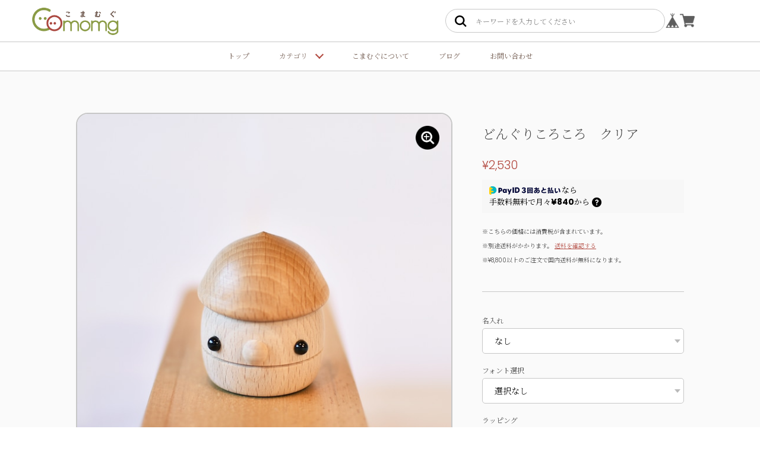

--- FILE ---
content_type: text/html; charset=UTF-8
request_url: https://shop.comomg.jp/items/67739787/reviews?format=user&score=&page=1
body_size: 2218
content:
				<li class="review01__listChild">
			<figure class="review01__itemInfo">
				<a href="/items/67739709" class="review01__imgWrap">
					<img src="https://baseec-img-mng.akamaized.net/images/item/origin/beb2b0931747d27df552e81c923b985f.jpg?imformat=generic&q=90&im=Resize,width=146,type=normal" alt="どんぐりころころ　青" class="review01__img">
				</a>
				<figcaption class="review01__item">
					<i class="review01__iconImg ico--good"></i>
					<p class="review01__itemName">どんぐりころころ　青</p>
										<time datetime="2026-01-22" class="review01__date">2026/01/22</time>
				</figcaption>
			</figure><!-- /.review01__itemInfo -->
								</li>
				<li class="review01__listChild">
			<figure class="review01__itemInfo">
				<a href="/items/67737257" class="review01__imgWrap">
					<img src="https://baseec-img-mng.akamaized.net/images/item/origin/5457c84651e6b87775e0926549f3507f.jpg?imformat=generic&q=90&im=Resize,width=146,type=normal" alt="どんぐりきのこ　クリア" class="review01__img">
				</a>
				<figcaption class="review01__item">
					<i class="review01__iconImg ico--good"></i>
					<p class="review01__itemName">どんぐりきのこ　クリア</p>
										<time datetime="2025-12-25" class="review01__date">2025/12/25</time>
				</figcaption>
			</figure><!-- /.review01__itemInfo -->
								</li>
				<li class="review01__listChild">
			<figure class="review01__itemInfo">
				<a href="/items/67736799" class="review01__imgWrap">
					<img src="https://baseec-img-mng.akamaized.net/images/item/origin/f97f05a65db81913f9ac2abe7e539ece.jpg?imformat=generic&q=90&im=Resize,width=146,type=normal" alt="どんぐりぱぱ" class="review01__img">
				</a>
				<figcaption class="review01__item">
					<i class="review01__iconImg ico--good"></i>
					<p class="review01__itemName">どんぐりぱぱ</p>
										<time datetime="2025-12-25" class="review01__date">2025/12/25</time>
				</figcaption>
			</figure><!-- /.review01__itemInfo -->
								</li>
				<li class="review01__listChild">
			<figure class="review01__itemInfo">
				<a href="/items/123515477" class="review01__imgWrap">
					<img src="https://baseec-img-mng.akamaized.net/images/item/origin/2de65c830e02e930ca3cc4a9062ebc58.jpg?imformat=generic&q=90&im=Resize,width=146,type=normal" alt="ネコブロック・クリスマス" class="review01__img">
				</a>
				<figcaption class="review01__item">
					<i class="review01__iconImg ico--good"></i>
					<p class="review01__itemName">ネコブロック・クリスマス</p>
										<time datetime="2025-12-21" class="review01__date">2025/12/21</time>
				</figcaption>
			</figure><!-- /.review01__itemInfo -->
								</li>
				<li class="review01__listChild">
			<figure class="review01__itemInfo">
				<a href="/items/117624163" class="review01__imgWrap">
					<img src="https://baseec-img-mng.akamaized.net/images/item/origin/b9bb2c25179ff3dc6edefcbbc03b2031.jpg?imformat=generic&q=90&im=Resize,width=146,type=normal" alt="ネコブロック・ハロウィーン" class="review01__img">
				</a>
				<figcaption class="review01__item">
					<i class="review01__iconImg ico--good"></i>
					<p class="review01__itemName">ネコブロック・ハロウィーン</p>
										<time datetime="2025-12-21" class="review01__date">2025/12/21</time>
				</figcaption>
			</figure><!-- /.review01__itemInfo -->
								</li>
				<li class="review01__listChild">
			<figure class="review01__itemInfo">
				<a href="/items/123521210" class="review01__imgWrap">
					<img src="https://baseec-img-mng.akamaized.net/images/item/origin/1c379748eb913835af6dc1a13f148a88.jpg?imformat=generic&q=90&im=Resize,width=146,type=normal" alt="限定ブリ木ロボ・2025冬" class="review01__img">
				</a>
				<figcaption class="review01__item">
					<i class="review01__iconImg ico--good"></i>
					<p class="review01__itemName">限定ブリ木ロボ・2025冬</p>
										<time datetime="2025-12-15" class="review01__date">2025/12/15</time>
				</figcaption>
			</figure><!-- /.review01__itemInfo -->
						<p class="review01__comment">頭をふりながらヨチヨチ歩く姿に癒やされます😊</p>
									<p class="review01__reply">ブリ木ロボをご購入いただきありがとうございます！
歩く姿、とっても癒しですね🤖
たくさん歩かせて楽しんでいただけますように☺</p>
					</li>
				<li class="review01__listChild">
			<figure class="review01__itemInfo">
				<a href="/items/123515477" class="review01__imgWrap">
					<img src="https://baseec-img-mng.akamaized.net/images/item/origin/2de65c830e02e930ca3cc4a9062ebc58.jpg?imformat=generic&q=90&im=Resize,width=146,type=normal" alt="ネコブロック・クリスマス" class="review01__img">
				</a>
				<figcaption class="review01__item">
					<i class="review01__iconImg ico--good"></i>
					<p class="review01__itemName">ネコブロック・クリスマス</p>
										<time datetime="2025-12-15" class="review01__date">2025/12/15</time>
				</figcaption>
			</figure><!-- /.review01__itemInfo -->
						<p class="review01__comment">とってもかわいい。ネコブロック大好きです。
これからも季節ごとのネコブロックに出会えるといいなあ😊</p>
									<p class="review01__reply">ネコブロックをご購入いただきありがとうございます！
ネコブロック大好きとのお言葉、嬉しすぎます🐈
これからもたくさん可愛がっていただけたら嬉しいです☺</p>
					</li>
				<li class="review01__listChild">
			<figure class="review01__itemInfo">
				<a href="/items/123521210" class="review01__imgWrap">
					<img src="https://baseec-img-mng.akamaized.net/images/item/origin/1c379748eb913835af6dc1a13f148a88.jpg?imformat=generic&q=90&im=Resize,width=146,type=normal" alt="限定ブリ木ロボ・2025冬" class="review01__img">
				</a>
				<figcaption class="review01__item">
					<i class="review01__iconImg ico--good"></i>
					<p class="review01__itemName">限定ブリ木ロボ・2025冬</p>
										<time datetime="2025-12-14" class="review01__date">2025/12/14</time>
				</figcaption>
			</figure><!-- /.review01__itemInfo -->
						<p class="review01__comment">見た目も可愛いし、歩く姿もたまらないです(*´〰`*)♡</p>
									<p class="review01__reply">ブリ木ロボをご購入いただきありがとうございます！
素敵なご感想をいただけて嬉しいです🤖
たくさん遊んでかわいがってあげてください！☺</p>
					</li>
				<li class="review01__listChild">
			<figure class="review01__itemInfo">
				<a href="/items/73598983" class="review01__imgWrap">
					<img src="https://baseec-img-mng.akamaized.net/images/item/origin/700b3d6412125987ac83f51e282b0bdf.png?imformat=generic&q=90&im=Resize,width=146,type=normal" alt="チャリティTシャツ　水色　子ども用" class="review01__img">
				</a>
				<figcaption class="review01__item">
					<i class="review01__iconImg ico--good"></i>
					<p class="review01__itemName">チャリティTシャツ　水色　子ども用</p>
										<p class="review01__itemVariation">100サイズ</p>
										<time datetime="2025-12-14" class="review01__date">2025/12/14</time>
				</figcaption>
			</figure><!-- /.review01__itemInfo -->
						<p class="review01__comment">どんぐりぱぱが好きで遊んでいる子どもに見せたら、めちゃくちゃ喜んでくれました。</p>
									<p class="review01__reply">チャリティTシャツをご購入いただきありがとうございます！
喜んでいただけて嬉しいです！
どんぐりぱぱとともにたくさん楽しんでいただけますように☺</p>
					</li>
				<li class="review01__listChild">
			<figure class="review01__itemInfo">
				<a href="/items/117624163" class="review01__imgWrap">
					<img src="https://baseec-img-mng.akamaized.net/images/item/origin/b9bb2c25179ff3dc6edefcbbc03b2031.jpg?imformat=generic&q=90&im=Resize,width=146,type=normal" alt="ネコブロック・ハロウィーン" class="review01__img">
				</a>
				<figcaption class="review01__item">
					<i class="review01__iconImg ico--good"></i>
					<p class="review01__itemName">ネコブロック・ハロウィーン</p>
										<time datetime="2025-10-20" class="review01__date">2025/10/20</time>
				</figcaption>
			</figure><!-- /.review01__itemInfo -->
						<p class="review01__comment">ただでさえ可愛いネコブロック、ハロウィーンにちなんでかぼちゃも一緒で可愛さが3割増しです♥</p>
									<p class="review01__reply">ネコブロック・ハロウィーンをご購入いただきありがとうございます！
可愛さ３割増し、嬉しいです！
ハロウィンを彩るアイテムになりますように🎃
これからもこまむぐと、こまむぐのおもちゃをよろしくお願いいたします☺</p>
					</li>
				<li class="review01__listChild">
			<figure class="review01__itemInfo">
				<a href="/items/67740484" class="review01__imgWrap">
					<img src="https://baseec-img-mng.akamaized.net/images/item/origin/422be44127935f7fa75a5acfc9d368a3.jpg?imformat=generic&q=90&im=Resize,width=146,type=normal" alt="どんぐりオーランタン" class="review01__img">
				</a>
				<figcaption class="review01__item">
					<i class="review01__iconImg ico--good"></i>
					<p class="review01__itemName">どんぐりオーランタン</p>
										<time datetime="2025-10-20" class="review01__date">2025/10/20</time>
				</figcaption>
			</figure><!-- /.review01__itemInfo -->
						<p class="review01__comment">ハロウィンバージョンが可愛くて、手元に置いておきたくて購入しました✨</p>
									<p class="review01__reply">どんぐりオーランタンのご購入、ありがとうございます！
是非、秋を彩るお供になれたら嬉しいです！
これからもこまむぐと、こまむぐのおもちゃをよろしくお願いいたします☺</p>
					</li>
				<li class="review01__listChild">
			<figure class="review01__itemInfo">
				<a href="/items/67736799" class="review01__imgWrap">
					<img src="https://baseec-img-mng.akamaized.net/images/item/origin/f97f05a65db81913f9ac2abe7e539ece.jpg?imformat=generic&q=90&im=Resize,width=146,type=normal" alt="どんぐりぱぱ" class="review01__img">
				</a>
				<figcaption class="review01__item">
					<i class="review01__iconImg ico--good"></i>
					<p class="review01__itemName">どんぐりぱぱ</p>
										<time datetime="2025-10-20" class="review01__date">2025/10/20</time>
				</figcaption>
			</figure><!-- /.review01__itemInfo -->
						<p class="review01__comment">息子が気に入って、遊んでいるので、2代目をお迎えしました✨</p>
									<p class="review01__reply">２代目！！！とっても嬉しいです！
先輩ぱぱと一緒に、たくさん遊んでいただけたら嬉しいです！
これからもこまむぐと、こまむぐのおもちゃをよろしくお願いいたします☺</p>
					</li>
				<li class="review01__listChild">
			<figure class="review01__itemInfo">
				<a href="/items/67744646" class="review01__imgWrap">
					<img src="https://baseec-img-mng.akamaized.net/images/item/origin/fe8088e67dc2d04dc352db11b46d7884.jpg?imformat=generic&q=90&im=Resize,width=146,type=normal" alt="絵本　どんぐりころころのはなし" class="review01__img">
				</a>
				<figcaption class="review01__item">
					<i class="review01__iconImg ico--good"></i>
					<p class="review01__itemName">絵本　どんぐりころころのはなし</p>
										<time datetime="2025-10-20" class="review01__date">2025/10/20</time>
				</figcaption>
			</figure><!-- /.review01__itemInfo -->
								</li>
				<li class="review01__listChild">
			<figure class="review01__itemInfo">
				<a href="/items/117624163" class="review01__imgWrap">
					<img src="https://baseec-img-mng.akamaized.net/images/item/origin/b9bb2c25179ff3dc6edefcbbc03b2031.jpg?imformat=generic&q=90&im=Resize,width=146,type=normal" alt="ネコブロック・ハロウィーン" class="review01__img">
				</a>
				<figcaption class="review01__item">
					<i class="review01__iconImg ico--good"></i>
					<p class="review01__itemName">ネコブロック・ハロウィーン</p>
										<time datetime="2025-10-18" class="review01__date">2025/10/18</time>
				</figcaption>
			</figure><!-- /.review01__itemInfo -->
						<p class="review01__comment">ネコブロックは息子が好きで遊んでいたのですが、このブロックは私用に(笑)
コレクションボードに飾っていたのですが、息子にどうしても欲しいとおねだりされ早々にとられちゃいました
母も子もこまむぐさんの大ファンです。</p>
									<p class="review01__reply">この度はご購入いただきありがとうございました！
親子でご愛用頂けているとは！大変嬉しいです！
これからも楽しんでいただけるおもちゃ作りに励んでまいりますので、引き続きこまむぐをよろしくお願いいたします☺</p>
					</li>
				<li class="review01__listChild">
			<figure class="review01__itemInfo">
				<a href="/items/117624163" class="review01__imgWrap">
					<img src="https://baseec-img-mng.akamaized.net/images/item/origin/b9bb2c25179ff3dc6edefcbbc03b2031.jpg?imformat=generic&q=90&im=Resize,width=146,type=normal" alt="ネコブロック・ハロウィーン" class="review01__img">
				</a>
				<figcaption class="review01__item">
					<i class="review01__iconImg ico--good"></i>
					<p class="review01__itemName">ネコブロック・ハロウィーン</p>
										<time datetime="2025-10-17" class="review01__date">2025/10/17</time>
				</figcaption>
			</figure><!-- /.review01__itemInfo -->
								</li>
				<li class="review01__listChild">
			<figure class="review01__itemInfo">
				<a href="/items/106156377" class="review01__imgWrap">
					<img src="https://baseec-img-mng.akamaized.net/images/item/origin/ed52db189bbcdee63a6225438499080f.jpg?imformat=generic&q=90&im=Resize,width=146,type=normal" alt="ネコブロック・ウォルナット" class="review01__img">
				</a>
				<figcaption class="review01__item">
					<i class="review01__iconImg ico--good"></i>
					<p class="review01__itemName">ネコブロック・ウォルナット</p>
										<time datetime="2025-10-17" class="review01__date">2025/10/17</time>
				</figcaption>
			</figure><!-- /.review01__itemInfo -->
								</li>
				<li class="review01__listChild">
			<figure class="review01__itemInfo">
				<a href="/items/106156493" class="review01__imgWrap">
					<img src="https://baseec-img-mng.akamaized.net/images/item/origin/0be574889e4cd56b5d2dd7daa6da6904.jpg?imformat=generic&q=90&im=Resize,width=146,type=normal" alt="ネコブロック・メープル" class="review01__img">
				</a>
				<figcaption class="review01__item">
					<i class="review01__iconImg ico--good"></i>
					<p class="review01__itemName">ネコブロック・メープル</p>
										<time datetime="2025-10-17" class="review01__date">2025/10/17</time>
				</figcaption>
			</figure><!-- /.review01__itemInfo -->
								</li>
				<li class="review01__listChild">
			<figure class="review01__itemInfo">
				<a href="/items/106156493" class="review01__imgWrap">
					<img src="https://baseec-img-mng.akamaized.net/images/item/origin/0be574889e4cd56b5d2dd7daa6da6904.jpg?imformat=generic&q=90&im=Resize,width=146,type=normal" alt="ネコブロック・メープル" class="review01__img">
				</a>
				<figcaption class="review01__item">
					<i class="review01__iconImg ico--good"></i>
					<p class="review01__itemName">ネコブロック・メープル</p>
										<time datetime="2025-10-13" class="review01__date">2025/10/13</time>
				</figcaption>
			</figure><!-- /.review01__itemInfo -->
								</li>
				<li class="review01__listChild">
			<figure class="review01__itemInfo">
				<a href="/items/117624163" class="review01__imgWrap">
					<img src="https://baseec-img-mng.akamaized.net/images/item/origin/b9bb2c25179ff3dc6edefcbbc03b2031.jpg?imformat=generic&q=90&im=Resize,width=146,type=normal" alt="ネコブロック・ハロウィーン" class="review01__img">
				</a>
				<figcaption class="review01__item">
					<i class="review01__iconImg ico--good"></i>
					<p class="review01__itemName">ネコブロック・ハロウィーン</p>
										<time datetime="2025-10-13" class="review01__date">2025/10/13</time>
				</figcaption>
			</figure><!-- /.review01__itemInfo -->
								</li>
				<li class="review01__listChild">
			<figure class="review01__itemInfo">
				<a href="/items/85116601" class="review01__imgWrap">
					<img src="https://baseec-img-mng.akamaized.net/images/item/origin/20c93ee642354687eb709876eb278d7c.jpg?imformat=generic&q=90&im=Resize,width=146,type=normal" alt="【兜のみ】おなまえ兜" class="review01__img">
				</a>
				<figcaption class="review01__item">
					<i class="review01__iconImg ico--good"></i>
					<p class="review01__itemName">【兜のみ】おなまえ兜</p>
										<time datetime="2025-04-19" class="review01__date">2025/04/19</time>
				</figcaption>
			</figure><!-- /.review01__itemInfo -->
						<p class="review01__comment">もともと子供が生まれてすぐにどんぐりを購入していました。アパート暮らしなのもあって普通の兜は置く場所がないという状況で「おなまえ兜」を知り、購入させていただきました。商品の出来もとても良く、発送時の梱包も傷つかないようにしっかりしてありました。妻も子供もとても喜んでいました。また、メール対応してくださった担当の方も対応が丁寧で迅速でとても満足しています。他の方にも勧めたいと思いました。</p>
								</li>
		

--- FILE ---
content_type: text/css
request_url: https://basefile.akamaized.net/nedemo06-base-shop/67a9b896bf3b4/theme.css
body_size: 17350
content:
/***** css_reset *****/

* {
  font-variant-ligatures: none;
  text-decoration: none;
  word-break: break-all;
  line-height: 1.5;
  list-style: none;
  padding: 0px;
  margin: 0 auto;
  border: none;
  box-sizing: border-box;
  -webkit-box-sizing: border-box;
  -moz-box-sizing: border-box;
  -ms-box-sizing: border-box;
  -o-box-sizing: border-box;
}

body {
  width: 100%;
  max-width: 100%;
  min-height: 100vh;
  padding: 0px 0px 0px 0px;
  margin: 0px 0px 0px 0px;
  display: flex;
  flex-flow: column wrap;
  justify-content: center;
  align-items: center;
}

html {
  overflow: unset;
}

html.act1 {
  overflow-y: hidden;
}

body {
  overflow: unset;
}

img {
  display: block;
}

/***** form_reset *****/

input {
  font: inherit !important;
  background: #ffffff !important;
  border: none;
  border-radius: 0px !important;
  outline: none !important;
  appearance: none !important;
  -webkit-appearance: none !important;
  -moz-appearance: none !important;
}

button {
  font: inherit !important;
  background: #ffffff;
  border: none;
  border-radius: 0px !important;
  outline: none !important;
  appearance: none !important;
  -webkit-appearance: none !important;
  -moz-appearance: none !important;
}

textarea {
  font: inherit !important;
  background: #ffffff !important;
  border: none;
  border-radius: 0px !important;
  outline: none !important;
  appearance: none !important;
  -webkit-appearance: none !important;
  -moz-appearance: none !important;
}

select {
  font: inherit !important;
  border: none !important;
  border-radius: 0px !important;
  outline: none !important;
  appearance: none !important;
  -webkit-appearance: none !important;
  -moz-appearance: none !important;
}

input:-webkit-autofill {
  background-color: #ffffff !important;
  box-shadow: 0 0 0px 1000px #ffffff inset !important;
}

input[type="text"] {
  box-shadow: 0 0 0px 1000px #ffffff inset !important;
}

/***** base_icons *****/

@font-face {
  font-family: "baseicon";
  font-style: normal;
  font-weight: normal;
  src: url("https://static.thebase.in/font/v1/baseicon.eot?317xhh");
  src: url("https://static.thebase.in/font/v1/baseicon.eot?317xhh#iefix") format("embedded-opentype"), url("https://static.thebase.in/font/v1/baseicon.ttf?317xhh") format("truetype"), url("https://static.thebase.in/font/v1/baseicon.woff?317xhh") format("woff"), url("https://static.thebase.in/font/v1/baseicon.svg?317xhh#baseicon") format("svg");
}

@font-face {
  font-family: "shopicon";
  font-style: normal;
  font-weight: normal;
  src: url("https://static.thebase.in/font/v1/shopicon.eot?317xhh");
  src: url("https://static.thebase.in/font/v1/shopicon.eot?317xhh#iefix") format("embedded-opentype"), url("https://static.thebase.in/font/v1/shopicon.ttf?317xhh") format("truetype"), url("https://static.thebase.in/font/v1/shopicon.woff?317xhh") format("woff"), url("https://static.thebase.in/font/v1/shopicon.svg?317xhh#baseicon") format("svg");
}

[class^="icon-"],
[class*=" icon-"] {
  font-family: "baseicon" !important;
  -webkit-font-smoothing: antialiased;
  -moz-osx-font-smoothing: grayscale;
  font-style: normal;
  font-variant: normal;
  font-weight: normal;
  line-height: 1;
  speak: none;
  text-transform: none;
}

.icon-cart:before {
  content: "\e900";
}

.icon-search:before {
  content: "\e912";
}

.icon-information:before {
  content: "\e919";
}

.icon-tipi:before {
  content: "\e922";
}

.icon-pin:before {
  content: "\e929";
}

/***** t_arrow *****/

.t_arrow_r,
.t_arrow_b {
  position: absolute;
  z-index: 10;
  top: calc(50% - 8px);
  bottom: calc(50% - 0px);
  right: 0px;
  width: 10px;
  height: 10px;
  margin: 0px 0px 0px 0px;
  display: inline-block;
}

.t_arrow_r {
  transform: rotate(45deg);
}

.t_arrow_b {
  transform: rotate(135deg);
}

.t_close,
.t_close_sp {
  position: relative;
  z-index: 0;
  width: 30px;
  height: 30px;
  padding: 0px 0px 0px 0px;
  margin: 0px 0px 0px 0px;
}

.t_close:before,
.t_close_sp:before {
  content: "";
  position: absolute;
  z-index: 10;
  top: 15px;
  left: 0;
  right: 0;
  width: 30px;
  height: 2px;
  padding: 0px 0px 0px 0px;
  margin: 0px 0px 0px 0px;
  transform: rotate(45deg);
}

.t_close:after,
.t_close_sp:after {
  content: "";
  position: absolute;
  z-index: 10;
  top: 15px;
  left: 0;
  right: 0;
  width: 30px;
  height: 2px;
  padding: 0px 0px 0px 0px;
  margin: 0px 0px 0px 0px;
  transform: rotate(-45deg);
}

/***** base_style *****/

/* .purchaseButtonModal__information {
  background: #161616 !important;
}

.purchaseButtonModal__information i,
.purchaseButtonModal__information p,
.purchaseButtonModal__information b {
  color: #ffffff !important;
} */

#x_illegalReportMessage,
.purchaseButtonModal__input.ageVerificationModal__input.x_purchaseButtonModalInput.x_ageVerificationInput,
.salesPeriodModal__input.x_salesPeriodModalInput,
.purchaseButtonModal__input.x_purchaseButtonModalInput {
  color: #000000 !important;
  background-color: #ffffff !important;
  border-radius: 5px 5px 5px 5px !important;
}

/***** tm_header *****/

.tm_header {
  position: fixed;
  z-index: 100;
  top: 0;
  left: 0;
  right: 0;
  width: 100%;
  height: auto;
  padding: 0px 0px 0px 0px;
  margin: 0px 0px 0px 0px;
  background-color: #ffffff;
  transition: 0.2s !important;
  display: flex;
  flex-flow: column wrap;
  justify-content: center;
  align-items: center;
}

/* .tm_header .main */

.tm_header .main {
  position: relative;
  z-index: 0;
  width: 100%;
  height: auto;
  max-width: 100%;
  padding: 10px 50px 10px 50px;
  margin: 0px 0px 0px 0px;
  border-bottom: 1px solid #c7c7c7;
  display: flex;
  flex-flow: column wrap;
  justify-content: center;
  align-items: center;
}

.tm_header .main .object {
  width: 100%;
  height: auto;
  max-width: 1400px;
  padding: 0px 0px 0px 0px;
  margin: 0px 0px 0px 0px;
  display: flex;
  flex-flow: row wrap;
  gap: 30px;
  justify-content: space-between;
  align-items: center;
}

.tm_header .main .object .logo {
  width: calc(100% - 510px);
  height: auto;
  padding: 0px 0px 0px 0px;
  margin: 0px 0px 0px 0px;
  display: flex;
  flex-flow: row wrap;
  justify-content: start;
  align-items: stretch;
}

.tm_header .main .object .logo h1 {
  width: auto;
  height: auto;
  padding: 0px 0px 0px 0px;
  margin: 0px 0px 0px 0px;
}

.tm_header .main .object .logo h1 a {
  width: 100%;
  height: auto;
  padding: 0px 0px 0px 0px;
  margin: 0px 0px 0px 0px;
  display: flex;
  flex-flow: column wrap;
  justify-content: center;
  align-items: start;
}

.tm_header .main .object .logo h1 a img {
  width: auto;
  height: auto;
  max-width: 100%;
  max-height: 50px;
  padding: 0px 0px 0px 0px;
  margin: 0px 0px 0px 0px;
}

.tm_header .main .object .logo h1 a span {
  width: 100%;
  height: auto;
  font-size: 16px;
  font-weight: 300;
  text-align: left;
  text-indent: 0px;
  letter-spacing: 3px;
  padding: 0px 0px 0px 0px;
  margin: 0px 0px 0px 0px;
  overflow: hidden;
  display: flex;
  flex-flow: column wrap;
  justify-content: center;
  align-items: start;
}

.tm_header .main .object .layer h2 {
  width: calc(100% - 65px);
  height: auto;
  font-size: 12px;
  font-weight: 300;
  text-align: left;
  text-indent: 3px;
  letter-spacing: 3px;
  padding: 0px 0px 0px 20px;
  margin: 0px 0px 0px 0px;
  overflow: hidden;
  display: none;
  flex-flow: column wrap;
  justify-content: center;
  align-items: start;
}

.tm_header .main .object .navigation {
  width: 480px;
  height: 100%;
  max-width: 480px;
  padding: 0px 0px 0px 0px;
  margin: 0px 0px 0px 0px;
  display: flex;
  flex-flow: row wrap;
  gap: 30px;
  justify-content: end;
  align-items: center;
}

.tm_header .main .object .navigation .search {
  width: calc(100% - 110px);
  height: 100%;
  max-width: 510px;
  padding: 0px 0px 0px 0px;
  margin: 0px 0px 0px 0px;
  display: flex;
  flex-flow: row wrap;
  justify-content: end;
  align-items: center;
}

.tm_header .main .object .navigation .search .box {
  width: calc(100% - 0px);
  height: auto;
  padding: 0px 0px 0px 0px;
  margin: 0px 0px 0px 0px;
  transition: 0.2s !important;
  display: flex;
  flex-flow: row wrap;
  justify-content: end;
  align-items: center;
}

.tm_header .main .object .navigation .search .box form {
  width: 100%;
  height: 40px;
  padding: 10px 10px 10px 10px;
  margin: 0px 0px 0px 0px;
  background-color: #ffffff;
  border: 1px solid #c7c7c7;
  border-radius: 50px 50px 50px 50px;
  display: flex;
  flex-flow: row-reverse wrap;
  justify-content: center;
  align-items: center;
}

.tm_header .main .object .navigation .search .box form input {
  width: calc(100% - 40px) !important;
  height: auto !important;
  color: #000000 !important;
  font-size: 12px !important;
  font-weight: 300 !important;
  text-align: left !important;
  padding: 0px 0px 0px 0px !important;
  margin: 0px 0px 0px 0px !important;
  border: unset !important;
}

.tm_header .main .object .navigation .search .box form button {
  width: 30px !important;
  height: auto !important;
  padding: 0px 0px 0px 0px !important;
  margin: 0px 10px 0px 0px !important;
  cursor: pointer;
  display: flex !important;
  flex-flow: column wrap !important;
  justify-content: center !important;
  align-items: center !important;
}

.tm_header .main .object .navigation .search .box form button svg {
  width: 100%;
  height: auto;
  max-width: 20px;
  padding: 0px 0px 0px 0px;
  margin: 0px 0px 0px 0px;
}

.tm_header .main .object .navigation .search .box form button svg path {
  fill: #000000 !important;
  transition: 0.2s !important;
}

.tm_header .main .object .navigation #baseMenu {
  width: auto;
  height: auto;
  max-width: 90px;
  padding: 0px 0px 0px 0px;
  margin: 0px 0px 0px 0px;
}

.tm_header .main .object .navigation #baseMenu ul {
  width: 100%;
  height: auto;
  padding: 0px 0px 0px 0px;
  margin: 0px 0px 0px 0px;
  display: flex;
  flex-flow: row wrap;
  gap: 30px;
  justify-content: center;
  align-items: center;
}

.tm_header .main .object .navigation #baseMenu ul li {
  width: 25px;
  height: auto;
  padding: 0px 0px 0px 0px;
  margin: 0px 0px 0px 0px;
}

.tm_header .main .object .navigation #baseMenu ul li a {
  width: 100%;
  height: auto;
  padding: 0px 0px 0px 0px;
  margin: 0px 0px 0px 0px;
  display: flex;
  flex-flow: column wrap;
  justify-content: center;
  align-items: center;
}

.tm_header .main .object .navigation #baseMenu ul li a img {
  width: 100%;
  height: auto;
  max-width: 25px;
  padding: 0px 0px 0px 0px;
  margin: 0px 0px 0px 0px;
}

.tm_header .main .object .navigation .search .button {
  width: 100%;
  height: auto;
  max-width: 25px;
  padding: 0px 0px 0px 0px;
  margin: 0px 0px 0px 0px;
  cursor: pointer;
  display: none;
  flex-flow: column wrap;
  justify-content: center;
  align-items: center;
}

.tm_header .main .object .navigation .search .button svg {
  width: 100%;
  height: 100%;
  max-width: 25px;
  max-height: 25px;
  padding: 0px 0px 0px 0px;
  margin: 0px 0px 0px 0px;
}

.tm_header .main .object .navigation .search .button svg path {
  transition: 0.2s !important;
}

.tm_header .main .object .navigation .hamburger {
  position: relative;
  z-index: 0;
  width: 100%;
  height: 22px;
  max-width: 25px;
  max-height: 22px;
  padding: 0px 0px 0px 0px;
  margin: 0px 0px 0px 0px;
  cursor: pointer;
  display: none;
  flex-flow: column wrap;
  justify-content: center;
  align-items: center;
}

.tm_header .main .object .navigation .hamburger .layer:nth-child(1) {
  position: absolute;
  z-index: 10;
  top: calc(50% - 1px);
  bottom: calc(50% - 1px);
  left: 0;
  right: 0;
  width: 100%;
  height: 2px;
  max-width: 25px;
  padding: 0px 0px 0px 0px;
  margin: 0px 0px 0px 0px;
  transition: 0.2s !important;
  opacity: 1;
  visibility: visible;
}

.tm_header .main .object .navigation .hamburger .layer:nth-child(2) {
  position: absolute;
  z-index: 10;
  top: 0;
  left: 0;
  right: 0;
  width: 100%;
  height: 2px;
  padding: 0px 0px 0px 0px;
  margin: 0px 0px 0px 0px;
  transition: 0.2s !important;
}

.tm_header .main .object .navigation .hamburger .layer:nth-child(3) {
  position: absolute;
  z-index: 10;
  bottom: 0;
  left: 0;
  right: 0;
  width: 100%;
  height: 2px;
  padding: 0px 0px 0px 0px;
  margin: 0px 0px 0px 0px;
  transition: 0.2s !important;
}

.tm_header .main .object .navigation .hamburger:hover .layer:nth-child(2) {
  top: 2px;
}

.tm_header .main .object .navigation .hamburger:hover .layer:nth-child(3) {
  bottom: 2px;
}

/* .tm_header .sub */

.tm_header .sub {
  width: 100%;
  height: auto;
  max-width: 100%;
  padding: 0px 50px 0px 50px;
  margin: 0px 0px 0px 0px;
  border-bottom: 1px solid #c7c7c7;
  transition: 0.2s !important;
  display: flex;
  flex-flow: column wrap;
  justify-content: center;
  align-items: center;
}

.tm_header .sub .object {
  width: 100%;
  height: 100%;
  max-width: 1400px;
  padding: 0px 0px 0px 0px;
  margin: 0px 0px 0px 0px;
}

.tm_header .sub .object nav {
  width: 100%;
  height: 100%;
  padding: 0px 0px 0px 0px;
  margin: 0px 0px 0px 0px;
  display: flex;
  flex-flow: column wrap;
  justify-content: center;
  align-items: center;
}

.tm_header .sub .object nav > ul {
  width: auto;
  height: 100%;
  padding: 0px 0px 0px 0px;
  margin: 0px 0px 0px 0px;
  display: flex;
  flex-flow: row wrap;
  justify-content: start;
  align-items: center;
}

.tm_header .sub .object nav > ul:first-child {
  margin: 0px 0px 30px 0px;
}

.tm_header .sub .object nav > ul:last-child {
  margin: 50px 0px 0px 0px;
}

.tm_header .sub .object nav > ul:first-child.menu_sp {
  display: flex;
  flex-flow: row wrap;
  justify-content: end;
  align-items: start;
}

.tm_header .sub .object nav > ul.menu_sp:nth-child(2) {
  display: flex;
  flex-flow: row wrap;
  justify-content: start;
  align-items: start;
}

.tm_header .sub .object nav > ul:last-child.menu_sp {
  display: flex;
  flex-flow: column wrap;
  justify-content: start;
  align-items: start;
}

.tm_header .sub .object nav > ul.menu_sp {
  display: none !important;
}

.tm_header .sub .object nav > ul.menu_sp:nth-child(2) {
  margin: 0px 0px 50px 0px;
}

.tm_header .sub .object nav > ul.menu_sp > li {
  margin: 0px 0px 0px 0px;
  cursor: pointer;
}

.tm_header .sub .object nav > ul > li {
  width: auto;
  height: 100%;
  padding: 0px 0px 0px 0px;
  margin: 0px 50px 0px 0px;
  display: flex;
  flex-flow: column wrap;
  justify-content: center;
  align-items: center;
}

.tm_header .sub .object nav > ul > li > p {
  position: relative;
  z-index: 0;
}

.category-button > p,
.membership-button > p {
  padding: 15px 25px 15px 0px !important;
}

.tm_header .sub .object nav > ul > li:last-child {
  margin: 0px 0px 0px 0px;
}

.tm_header .sub .object nav > ul:last-child.menu_sp > li {
  margin: 0px 0px 5px 0px;
}

.tm_header .sub .object nav > ul:last-child.menu_sp > li:last-child {
  margin: 0px 0px 0px 0px;
}

.tm_header .sub .object nav > ul > li > a,
.tm_header .sub .object nav > ul > li > p {
  position: relative;
  z-index: 0;
  width: 100%;
  height: 100%;
  font-size: 12px;
  font-weight: 300;
  text-align: left;
  padding: 15px 0px 15px 0px;
  margin: 0px 0px 0px 0px;
  transition: 0.2s !important;
  cursor: pointer;
  display: flex;
  flex-flow: column wrap;
  justify-content: center;
  align-items: center;
}

.tm_header .sub .object nav > ul > li > a:after,
.tm_header .sub .object nav > ul > li > p:after {
  content: "";
  position: absolute;
  z-index: -10;
  bottom: 0;
  left: 0;
  right: 0;
  width: 100%;
  height: 2px;
  background-color: #a00000;
  opacity: 0;
  visibility: hidden;
  transition: 0.2s !important;
}

.tm_header .sub .object nav > ul > li > a:hover:after,
.tm_header .sub .object nav > ul > li > p:hover:after {
  opacity: 1;
  visibility: visible;
}

.tm_header .sub .object nav > ul.menu_sp > li > a > img {
  width: auto;
  height: auto;
  max-width: 100%;
  max-height: 100px;
  padding: 0px 0px 0px 0px;
  margin: 0px 0px 0px 0px;
}

.tm_header .sub .object nav > ul.menu_sp > li > img {
  width: 100%;
  height: auto;
  max-width: 20px;
  padding: 0px 0px 0px 0px;
  margin: 0px 0px 0px 0px;
}

.tm_header .sub .object nav > ul:last-child.menu_sp > li > a,
.tm_header .sub .object nav > ul:last-child.menu_sp > li > p {
  width: 100%;
  height: 100%;
  color: #ffffff;
  font-size: 12px;
  font-weight: 300;
  text-align: center;
  padding: 0px 0px 0px 0px;
  margin: 0px 0px 0px 0px;
  cursor: pointer;
  display: flex;
  flex-flow: column wrap;
  justify-content: center;
  align-items: center;
}

.tm_header .sub .category {
  position: fixed;
  z-index: 10;
  top: calc(0% + 150px);
  left: 0;
  right: 0;
  width: 100%;
  height: calc(100vh - 150px);
  padding: 50px 50px 50px 50px;
  margin: 0px 0px 0px 0px;
  background-color: #ffffff;
  border-bottom: 1px solid #c7c7c7;
  transition: 0.2s !important;
  overflow-y: auto;
  opacity: 0;
  visibility: hidden;
  display: none;
  flex-flow: column wrap;
  justify-content: start;
  align-items: center;
}

.tm_header .sub .membership {
  position: fixed;
  z-index: 10;
  top: calc(0% + 150px);
  left: 0;
  right: 0;
  width: 100%;
  height: auto;
  padding: 50px 50px 50px 50px;
  margin: 0px 0px 0px 0px;
  background-color: #ffffff;
  border-bottom: 1px solid #c7c7c7;
  transition: 0.2s !important;
  overflow-y: auto;
  opacity: 0;
  visibility: hidden;
  display: none;
  flex-flow: column wrap;
  justify-content: start;
  align-items: center;
}

.category-menu.act1,
.membership-menu.act1 {
  display: flex !important;
}

.category-menu.act1.act2.act3,
.membership-menu.act1.act2.act3 {
  opacity: 1;
  visibility: visible;
}

.tm_header .sub .category > .scroll {
  width: 100%;
  height: max-content;
  max-width: 1400px;
  padding: 0px 0px 0px 0px;
  margin: 0px 0px 0px 0px;
  display: flex;
  flex-flow: column wrap;
  justify-content: center;
  align-items: center;
}

.tm_header .sub .category > .scroll > ul {
  width: 100%;
  height: auto;
  max-width: 1400px;
  padding: 0px 0px 0px 0px;
  margin: 0px 0px 40px 0px;
  display: flex;
  flex-flow: row wrap;
  justify-content: space-between;
  align-items: center;
}

.tm_header .sub .category > .scroll > ul > li {
  width: auto;
  height: auto;
  padding: 0px 0px 0px 0px;
  margin: 0px 0px 0px 0px;
}

.tm_header .sub .category > .scroll > ul > li:last-child {
  cursor: pointer;
}

.tm_header .sub .category > .scroll > ul.menu_sp > li > p {
  width: 100%;
  height: 100%;
  font-size: 18px;
  font-weight: 300;
  text-align: left;
  padding: 0px 0px 0px 0px;
  margin: 0px 0px 0px 0px;
}

.tm_header .sub .category > .scroll > .layer {
  width: 100%;
  height: auto;
  max-width: 1400px;
  padding: 0px 0px 0px 0px;
  margin: 0px 0px 0px 0px;
}

.tm_header .sub .category > .scroll > .layer > ul {
  width: 100%;
  height: auto;
  max-width: 1400px;
  padding: 0px 0px 0px 0px;
  margin: 0px 0px 0px 0px;
  display: grid;
  grid-template-columns:
    calc((100% / 5) - (200px / 5)) calc((100% / 5) - (200px / 5))
    calc((100% / 5) - (200px / 5)) calc((100% / 5) - (200px / 5)) calc((100% / 5) - (200px / 5));
  gap: 50px;
  justify-content: start;
  align-items: stretch;
}

.tm_header .sub .category > .scroll > .layer > ul > li {
  width: auto;
  height: auto;
  padding: 0px 0px 0px 0px;
  margin: 0px 0px 0px 0px;
}

.tm_header .sub .category > .scroll > .layer > ul > li > a {
  position: relative;
  z-index: 0;
  width: auto;
  height: auto;
  font-size: 16px;
  font-weight: 300;
  text-align: left;
  padding: 0px 0px 6px 0px;
  margin: 0px 0px 15px 0px;
  display: inline-block;
}

.tm_header .sub .category > .scroll > .layer > ul > li > a:after {
  content: "";
  position: absolute;
  z-index: -10;
  bottom: 0;
  left: 0;
  right: 0;
  width: 100%;
  height: 2px;
  opacity: 0;
  visibility: hidden;
  transition: 0.2s !important;
}

.tm_header .sub .category > .scroll > .layer > ul > li > a:hover:after {
  opacity: 1;
  visibility: visible;
}

.tm_header .sub .category > .scroll > .layer > ul > li > ul {
  width: auto;
  height: auto;
  padding: 0px 0px 0px 15px;
  margin: 0px 0px 0px 0px;
  border-left: 1px solid #f2f2f2;
  display: grid;
  grid-template-columns: 100%;
  gap: 10px;
  justify-content: start;
  align-items: stretch;
}

.tm_header .sub .category > .scroll > .layer > ul > li > ul > li {
  width: 100%;
  height: auto;
  padding: 0px 0px 0px 0px;
  margin: 0px 0px 0px 0px;
}

.tm_header .sub .category > .scroll > .layer > ul > li > ul > li > a {
  position: relative;
  z-index: 0;
  width: auto;
  height: auto;
  font-size: 14px;
  font-weight: 300;
  text-align: left;
  padding: 0px 0px 6px 0px;
  margin: 0px 0px 0px 0px;
  transition: 0.2s !important;
  display: inline-block;
}

.tm_header .sub .category > .scroll > .layer > ul > li > ul > li > a:after {
  content: "";
  position: absolute;
  z-index: -10;
  bottom: 0;
  left: 0;
  right: 0;
  width: 100%;
  height: 2px;
  opacity: 0;
  visibility: hidden;
  transition: 0.2s !important;
}

.tm_header .sub .category > .scroll > .layer > ul > li > ul > li > a:hover:after {
  opacity: 1;
  visibility: visible;
}

.tm_header .sub .category > .scroll > .layer > ul > li > ul > li > a:hover {
}

.tm_header .sub .membership > ul.menu_sp {
  width: 100%;
  height: auto;
  max-width: 800px;
  padding: 0px 0px 0px 0px;
  margin: 0px 0px 40px 0px;
  display: flex;
  justify-content: space-between;
  align-items: stretch;
}

.tm_header .sub .membership > ul.menu_sp > li {
  width: auto;
  height: auto;
  padding: 0px 0px 0px 0px;
  margin: 0px 0px 0px 0px;
  display: flex;
  justify-content: center;
  align-items: center;
}

.tm_header .sub .membership > ul.menu_sp > li > p {
  width: 100%;
  height: 100%;
  font-size: 18px;
  font-weight: 300;
  text-align: left;
  padding: 0px 0px 0px 0px;
  margin: 0px 0px 0px 0px;
}

.tm_header .sub .membership > ul.menu_sp > li:last-child {
  cursor: pointer;
}

.tm_header .sub .membership > .layer {
  width: 100%;
  height: auto;
  max-width: 800px;
  padding: 0px 0px 0px 0px;
  margin: 0px 0px 0px 0px;
}

.tm_header .sub .membership > .layer > ul {
  width: 100%;
  height: auto;
  padding: 0px 0px 0px 0px;
  margin: 0px 0px 0px 0px;
  display: grid;
  grid-template-columns: auto auto;
  gap: 50px;
  justify-content: start;
  align-items: stretch;
}

.tm_header .sub .membership > .layer > ul > li {
  width: auto;
  height: auto;
  padding: 0px 0px 0px 0px;
  margin: 0px 0px 0px 0px;
  display: flex;
  justify-content: start;
  align-items: center;
}

.tm_header .sub .membership > .layer > ul > li > a {
  position: relative;
  z-index: 0;
  width: auto;
  height: auto;
  font-size: 14px;
  font-weight: 300;
  padding: 0px 0px 6px 0px;
  margin: 0px 0px 0px 0px;
  transition: 0.2s !important;
  display: block;
}

.tm_header .sub .membership > .layer > ul > li > a:after {
  content: "";
  position: absolute;
  z-index: -10;
  bottom: 0;
  left: 0;
  right: 0;
  width: 100%;
  height: 2px;
  opacity: 0;
  visibility: hidden;
  transition: 0.2s !important;
}

.tm_header .sub .membership > .layer > ul > li > a:hover:after {
  opacity: 1;
  visibility: visible;
}

/***** tm_contents *****/

.tm_contents {
  width: 100%;
  height: auto;
  min-height: 100vh;
  padding: 0px 0px 0px 0px;
  margin: 0px 0px 0px 0px;
  display: flex;
  flex-flow: column wrap;
  justify-content: start;
  align-items: center;
}

.tm_contents > .layer.announce {
  width: 100%;
  height: auto;
  padding: 20px 50px 20px 50px;
  margin: 0px 0px 0px 0px;
  transition: 0.2s !important;
  display: flex;
  flex-flow: column wrap;
  justify-content: center;
  align-items: center;
}

.tm_contents > .layer.information {
  width: 100%;
  height: auto;
  padding: 0px 0px 0px 0px;
  margin: 0px 0px 0px 0px;
  transition: 0.2s !important;
  display: flex;
  flex-flow: column wrap;
  justify-content: center;
  align-items: center;
}

.tm_contents > .layer {
  width: 100%;
  height: auto;
  padding: 80px 50px 80px 50px;
  margin: 0px 0px 0px 0px;
  display: flex;
  flex-flow: column wrap;
  justify-content: center;
  align-items: center;
}

.tm_contents > .layer.section {
  width: 100%;
  height: auto;
  padding: 0px 50px 80px 50px;
  margin: 0px 0px 0px 0px;
  display: flex;
  flex-flow: column wrap;
  justify-content: center;
  align-items: center;
}

.tm_contents > .layer.visual {
  width: 100%;
  height: auto;
  padding: 0px 0px 40px 0px;
  margin: 0px 0px 0px 0px;
  display: flex;
  flex-flow: column wrap;
  justify-content: center;
  align-items: center;
}

.tm_contents > .layer.visual.slide-overflow,
.tm_contents > .layer.section.slide-overflow {
  overflow: hidden;
}

/***** tm_section *****/

.tm_section {
  width: 100%;
  height: auto;
  max-width: 1400px;
  padding: 0px 0px 0px 0px;
  margin: 0px 0px 0px 0px;
  display: flex;
  flex-flow: column wrap;
  justify-content: center;
  align-items: center;
}

.tm_section > .layer {
  width: 100%;
  height: auto;
  max-width: 1400px;
  padding: 0px 0px 0px 0px;
  margin: 0px 0px 0px 0px;
  display: flex;
  flex-flow: column wrap;
  justify-content: center;
  align-items: center;
}

.tm_section > .breadcrumb {
  width: 100%;
  height: auto;
  padding: 0px 0px 0px 0px;
  margin: 0px 0px 30px 0px;
}

.tm_section > .breadcrumb > h3 {
  width: 100%;
  height: auto;
  padding: 0px 0px 0px 0px;
  margin: 0px 0px 0px 0px;
}

.tm_section > .breadcrumb > h3 > ul {
  width: 100%;
  height: auto;
  padding: 0px 0px 0px 0px;
  margin: 0px 0px 0px 0px;
  display: flex;
  flex-flow: row wrap;
  gap: 5px 15px;
  justify-content: start;
  align-items: start;
}

.tm_section > .breadcrumb > h3 > ul > li {
  position: relative;
  z-index: 0;
  width: auto;
  height: auto;
  padding: 0px 15px 0px 0px;
  margin: 0px 0px 0px 0px;
  display: inline-block;
}

.tm_section > .breadcrumb > h3 > ul > li:before {
  content: ">";
  position: absolute;
  z-index: -10;
  top: 0;
  bottom: 0;
  right: -6px;
  width: 10px;
  height: 100%;
  font-size: 12px;
  padding: 0px 0px 0px 0px;
  margin: 0px 0px 0px 0px;
}

.tm_section > .breadcrumb > h3 > ul > li:last-child:before {
  display: none;
}

.tm_section > .breadcrumb > h3 > ul > li > span {
  width: 100%;
  height: auto;
  font-size: 12px;
  font-weight: 300;
  text-align: left;
  padding: 0px 0px 0px 0px;
  margin: 0px 0px 0px 0px;
  display: block;
}

.tm_section > .breadcrumb > h3 > ul > li > a {
  width: 100%;
  height: auto;
  font-size: 12px;
  font-weight: 300;
  text-align: left;
  padding: 0px 0px 0px 0px;
  margin: 0px 0px 0px 0px;
  transition: 0.2s !important;
  display: block;
}

.tm_section > .breadcrumb > h3 > ul > li > a:hover {
}

.tm_section > .title {
  width: 100%;
  height: auto;
  padding: 0px 0px 0px 0px;
  margin: 0px 0px 50px 0px;
}

.tm_section > .title h3 {
  width: 100%;
  height: auto;
  font-size: 24px;
  font-weight: 500;
  text-align: center;
  text-indent: 3px;
  letter-spacing: 3px;
  padding: 0px 0px 0px 0px;
  margin: 0px 0px 0px 0px;
  display: block;
}

.tm_section > .title .menu {
  width: 100%;
  height: auto;
  padding: 0px 0px 0px 0px;
  margin: 30px 0px 0px 0px;
}

.tm_section > .title .menu > ul {
  width: 100%;
  height: auto;
  padding: 0px 0px 0px 0px;
  margin: 0px 0px 0px 0px;
  display: flex;
  flex-flow: row wrap;
  justify-content: center;
  align-items: center;
}

.tm_section > .title .menu > ul > li {
  position: relative;
  z-index: 0;
  width: auto;
  height: auto;
  padding: 0px 0px 0px 0px;
  margin: 0px 30px 0px 0px;
  display: inline-block;
}

.tm_section > .title .menu > ul > li:last-child {
  margin: 0px 0px 0px 0px;
}

.tm_section > .title .menu > ul > li > span {
  width: 100%;
  height: auto;
  font-size: 14px;
  font-weight: 300;
  text-align: center;
  padding: 0px 0px 0px 0px;
  margin: 0px 0px 0px 0px;
  display: block;
}

.tm_section > .title .menu > ul > li > a {
  width: 100%;
  height: auto;
  font-size: 14px;
  font-weight: 300;
  text-align: center;
  padding: 0px 0px 0px 0px;
  margin: 0px 0px 0px 0px;
  transition: 0.2s !important;
  display: block;
}

.tm_section > .button {
  width: 100%;
  height: auto;
  padding: 0px 0px 0px 0px;
  margin: 50px 0px 0px 0px;
  display: flex;
  flex-flow: column wrap;
  justify-content: center;
  align-items: center;
}

.tm_section > .button.blog_button_back {
  display: none;
}

.tm_section > .button > a,
.tm_section > .button > p {
  width: 100%;
  height: 60px;
  max-width: 300px;
  font-size: 16px;
  font-weight: 300;
  text-align: center;
  padding: 10px 10px 10px 10px;
  margin: 0px 0px 0px 0px;
  border-radius: var(--border_radius_button_general) !important;
  transition: 0.2s !important;
  cursor: pointer;
  display: flex;
  flex-flow: column wrap;
  justify-content: center;
  align-items: center;
}

/***** tm_announce *****/

.tm_announce {
  width: 100%;
  height: auto;
  max-width: 1400px;
  padding: 15px 20px 15px 20px;
  margin: 0px 0px 0px 0px;
  border-radius: 5px;
  display: flex;
  flex-flow: column wrap;
  justify-content: center;
  align-items: center;
}

.tm_announce .text {
  width: 100%;
  height: auto;
  padding: 0px 0px 0px 0px;
  margin: 0px 0px 0px 0px;
}

.tm_announce .text p {
  width: 100%;
  height: auto;
  font-size: 12px;
  font-weight: 300;
  text-align: center;
  padding: 0px 0px 0px 0px;
  margin: 0px 0px 0px 0px;
}

/***** tm_information *****/

.tm_information {
  width: 100%;
  height: auto;
  padding: 0px 0px 0px 0px;
  margin: 0px 0px 0px 0px;
  display: flex;
  flex-flow: column wrap;
  justify-content: center;
  align-items: center;
}

.tm_information .informationBanner {
  width: calc(100% - 100px) !important;
  height: auto !important;
  max-width: 1400px;
  padding: 10px 20px 10px 20px !important;
  margin: 30px 50px 0px 50px !important;
  /* border: 1px solid #c7c7c7 !important; */
  border-radius: 5px 5px 5px 5px !important;
  overflow: hidden;
}

.tm_information .informationBanner .informationBannerContainer {
  width: 100% !important;
  height: 100% !important;
  padding: 0px 0px 0px 0px !important;
  margin: 0px 0px 0px 0px !important;
  display: flex;
  flex-flow: row wrap;
  justify-content: center;
  align-items: center;
}

.tm_information .informationBanner button {
  cursor: pointer;
}

.tm_information .informationBanner button i {
  font-size: 12px !important;
}

.informationBannerIcon {
  width: 20px !important;
  height: auto !important;
  max-width: 20px !important;
  min-width: 20px !important;
  padding: 0px 0px 0px 0px !important;
  margin: 0px 0px 0px 0px !important;
}

.informationBannerIcon i {
  font-size: 18px !important;
  line-height: unset !important;
}

.tm_information .informationBanner .informationBannerContainer .informationBannerText {
  width: calc(100% - 20px) !important;
  height: auto !important;
  font-size: 12px !important;
  font-weight: 300 !important;
  text-align: center !important;
  padding: 0px 0px 0px 0px !important;
  margin: 0px 0px 0px 0px !important;
  display: flex !important;
  flex-flow: column wrap !important;
  justify-content: center !important;
  align-items: center !important;
}

.tm_information .informationBanner .informationBannerContainer .informationBannerText p {
  width: 100% !important;
  height: auto !important;
  font-size: 12px !important;
  font-weight: 300 !important;
  text-align: center !important;
  padding: 0px 10px 0px 10px !important;
  margin: 0px 0px 0px 0px !important;
}

/***** tm_visual *****/

.tm_visual {
  position: relative;
  z-index: 0;
  width: 100%;
  height: auto;
  padding: 40px 50px 40px 50px;
  margin: 0px 0px 0px 0px;
  display: flex;
  flex-flow: column wrap;
  justify-content: center;
  align-items: center;
}

/* .tm_visual .slide:before {
  content: "";
  position: absolute;
  z-index: 5;
  top: 0;
  bottom: 0;
  left: -100px;
  right: unset;
  width: 100px !important;
  height: 100%;
  padding: 0px 0px 0px 0px;
  margin: 0px 0px 0px 0px;
} */

/* .tm_visual .slide:after {
  content: "";
  position: absolute;
  z-index: 5;
  top: 0;
  bottom: 0;
  left: unset;
  right: -100px;
  width: 100px !important;
  height: 100%;
  padding: 0px 0px 0px 0px;
  margin: 0px 0px 0px 0px;
} */

.tm_visual .slide {
  position: relative;
  z-index: 0;
  width: 100%;
  height: auto;
  padding: 0px 0px 0px 0px !important;
  margin: 0px 0px 0px 0px !important;
  opacity: 0;
  transition: opacity 0.3s linear;
  display: flex;
  flex-flow: column wrap;
  justify-content: center;
  align-items: center;
}

.tm_visual .slide.slick-initialized {
  opacity: 1;
}

.tm_visual .slide .slick-list {
  width: 100%;
  height: auto;
  max-width: 100% !important;
  padding: 0px 0px 0px 0px !important;
  margin: 0px 0px 0px 0px;
  overflow: unset !important;
}

.tm_visual .slide .preview {
  position: absolute;
  z-index: 10;
  top: calc(50% - 25px);
  bottom: calc(50% - 25px);
  left: calc(0px - 25px) !important;
  right: unset;
  width: 50px;
  height: 50px;
  padding: 0px 0px 0px 0px;
  margin: 0px 0px 0px 0px;
  border-radius: 50px 50px 50px 50px;
  transition: 0.2s !important;
  cursor: pointer;
  display: flex;
  flex-flow: column wrap;
  justify-content: center;
  align-items: center;
}

.tm_visual .slide .preview:hover {
  left: calc(0px - 30px) !important;
}

.tm_visual .slide .next {
  position: absolute;
  z-index: 10;
  top: calc(50% - 25px);
  bottom: calc(50% - 25px);
  left: unset;
  right: calc(0px - 25px) !important;
  width: 50px;
  height: 50px;
  padding: 0px 0px 0px 0px;
  margin: 0px 0px 0px 0px;
  border-radius: 50px 50px 50px 50px;
  transition: 0.2s !important;
  cursor: pointer;
  display: flex;
  flex-flow: column wrap;
  justify-content: center;
  align-items: center;
}

.tm_visual .slide .next:hover {
  right: calc(0px - 30px) !important;
}

.tm_visual .slide .preview svg,
.tm_visual .slide .next svg {
  width: 20px;
  height: 20px;
  padding: 0px 0px 0px 0px;
  margin: 0px 0px 0px 0px;
}

.tm_visual .slide .preview svg {
  transform: rotate(180deg);
}

.tm_visual .slide .preview svg path,
.tm_visual .slide .next svg path {
  transition: 0.2s !important;
}

.tm_visual .slide .object {
  width: 100%;
  height: auto;
  padding: 0px 15px 0px 15px;
  margin: 0px 0px 0px 0px;
}

.tm_visual .slide .image {
  width: 100%;
  height: auto;
  padding: 0px 0px 0px 0px;
  margin: 0px 0px 0px 0px;
  border-radius: 30px 30px 30px 30px;
  overflow: hidden;
}

.tm_visual .slide .image a {
  width: auto;
  height: auto;
  padding: 0px 0px 0px 0px;
  margin: 0px 0px 0px 0px;
  display: block;
}

.tm_visual .slide .image a picture {
  width: 100%;
  height: auto;
  padding: 0px 0px 0px 0px;
  margin: 0px 0px 0px 0px;
  display: block;
}

.tm_visual .slide .image a picture img {
  width: 100%;
  height: auto;
  padding: 0px 0px 0px 0px;
  margin: 0px 0px 0px 0px;
  display: block;
}
/* 
.tm_visual .slide .dots {
  position: absolute;
  z-index: 10;
  top: unset;
  bottom: -45px;
  left: 0;
  right: 0;
  width: 100%;
  height: auto;
  padding: 0px 0px 0px 0px;
  margin: 0px 0px 0px 0px;
  display: flex;
  flex-flow: row wrap;
  justify-content: center;
  align-items: center;
}

.tm_visual .slide .dots li {
  width: auto;
  height: auto;
  padding: 0px 0px 0px 0px;
  margin: 0px 25px 0px 0px;
  display: flex;
  flex-flow: column wrap;
  justify-content: center;
  align-items: center;
}

.tm_visual .slide .dots li:last-child {
  margin: 0px 0px 0px 0px;
}

.tm_visual .slide .dots li button {
  content: "" !important;
  position: relative !important;
  z-index: 0 !important;
  width: 15px !important;
  height: 15px !important;
  font-size: 0px !important;
  padding: 0px 0px 0px 0px !important;
  margin: 0px 0px 0px 0px !important;
  background-color: transparent !important;
  border-radius: 100% !important;
  cursor: pointer !important;
}

.tm_visual .slide .dots li button:before {
  content: "" !important;
  position: absolute !important;
  z-index: -10 !important;
  top: 0 !important;
  bottom: 0 !important;
  left: 0 !important;
  right: 0 !important;
  width: 100% !important;
  height: 100% !important;
  padding: 0px 0px 0px 0px !important;
  margin: 0px 0px 0px 0px !important;
  border-radius: 100% !important;
  transition: 0.2s !important;
  cursor: pointer !important;
} */

/***** tm_product *****/

.tm_product {
  width: 100%;
  height: auto;
  padding: 0px 0px 0px 0px;
  margin: 0px 0px 0px 0px;
  display: flex;
  flex-flow: column wrap;
  justify-content: center;
  align-items: center;
}

/***** tm_product .nostock *****/

.tm_product .nostock {
  width: 100%;
  height: auto;
  padding: 0px 0px 0px 0px;
  margin: 0px 0px 0px 0px;
}

.tm_product .nostock p {
  width: 100%;
  height: auto;
  font-size: 14px;
  font-weight: 300;
  text-align: center;
  padding: 0px 0px 0px 0px;
  margin: 0px 0px 0px 0px;
}

/***** tm_product .list *****/

.tm_product > .list {
  width: 100%;
  height: auto;
  padding: 0px 0px 0px 0px;
  margin: 0px 0px 0px 0px;
  display: grid;
  grid-template-columns:
    calc(25% - (150px / 4)) calc(25% - (150px / 4)) calc(25% - (150px / 4))
    calc(25% - (150px / 4));
  gap: 60px 50px;
  justify-content: start;
  align-items: stretch;
}

.tm_product > .list .object {
  width: auto;
  height: auto;
  max-width: 100%;
  padding: 0px 0px 0px 0px;
  margin: 0px 0px 0px 0px;
}

.tm_product > .slide {
  width: 100%;
  height: auto;
  max-width: max-content;
  padding: 0px 0px 0px 0px;
  margin: 0px 0px 0px 0px;
  transition: 0.2s !important;
  opacity: 0;
}

.tm_product > .slide.slick-initialized {
  opacity: 1;
}

.tm_product > .slide .object {
  width: 100%;
  height: auto;
  max-width: 350px;
  padding: 0px 15px 0px 15px;
  margin: 0px 0px 0px 0px;
}

.tm_product > .list .object a,
.tm_product > .slide .object a {
  position: relative;
  z-index: 0;
  width: 100%;
  height: auto;
  padding: 0px 0px 0px 0px;
  margin: 0px 0px 0px 0px;
  display: grid !important;
  grid-template-columns: 100%;
  gap: 10px;
  justify-content: start;
  align-items: stretch;
}

.tm_product > .list .object .label {
  position: absolute;
  z-index: 10;
  top: -10px;
  left: -10px;
  width: auto;
  height: auto;
  padding: 0px 0px 0px 0px;
  margin: 0px 0px 0px 0px;
  overflow: hidden;
  display: block;
}

.tm_product > .list .object .label img {
  position: unset !important;
  width: 100%;
  height: auto;
  max-width: 60px;
  padding: 0px 0px 0px 0px;
  margin: 0px 0px 0px 0px;
}

.tm_product > .list .object .image,
.tm_product > .slide .object .image {
  width: 100%;
  height: auto;
  padding: 0px 0px 0px 0px;
  margin: 0px 0px 0px 0px;
  border-radius: 30px 30px 30px 30px;
  overflow: hidden;
  object-fit: contain;
  display: flex;
  justify-content: stretch;
  align-items: center;
}

.tm_product > .list .object .image img,
.tm_product > .slide .object .image img {
  width: 100%;
  height: auto;
  padding: 0px 0px 0px 0px;
  margin: 0px 0px 0px 0px;
  aspect-ratio: 1 / 1;
  object-fit: contain;
}

.tm_product > .list .object .info,
.tm_product > .slide .object .info {
  width: 100%;
  height: auto;
  padding: 0px 0px 0px 0px;
  margin: 0px 0px 0px 0px;
  flex: 1;
}

.tm_product > .list .object .info .title,
.tm_product > .slide .object .info .title {
  width: 100%;
  height: auto;
  padding: 0px 0px 0px 0px;
  margin: 0px 0px 5px 0px;
}

.tm_product > .list .object .info .title h2,
.tm_product > .slide .object .info .title h2 {
  width: 100%;
  height: auto;
  font-size: 16px;
  font-weight: 300;
  text-align: left;
  padding: 0px 0px 0px 0px;
  margin: 0px 0px 0px 0px;
  display: -webkit-box;
  -webkit-box-orient: vertical;
  -webkit-line-clamp: 1;
  overflow: hidden;
}

.tm_product > .list .object .info .price,
.tm_product > .slide .object .info .price {
  width: 100%;
  height: auto;
  padding: 0px 0px 0px 0px;
  margin: 0px 0px 10px 0px;
  /* display: grid;
  grid-template-columns: max-content;
  gap: 2px;
  justify-content: start;
  align-items: center; */
}

.tm_product > .list .object .info .price p,
.tm_product > .slide .object .info .price p {
  position: relative;
  z-index: 0;
  width: auto;
  height: auto;
  font-weight: 300;
  text-align: left;
  padding: 0px 0px 0px 0px;
  margin: 0px 0px 0px 0px;
}

.tm_product > .list .object .info .price p.basic,
.tm_product > .slide .object .info .price p.basic {
  font-size: 12px;
}

.tm_product > .list .object .info .price p.sale,
.tm_product > .slide .object .info .price p.sale {
  font-size: 16px;
}

.tm_product > .list .object .info .price p.period,
.tm_product > .list .object .info .price p.soldout,
.tm_product > .slide .object .info .price p.period,
.tm_product > .slide .object .info .price p.soldout {
  font-size: 12px;
}

.tm_product > .list .object .info .price p.slash,
.tm_product > .slide .object .info .price p.slash {
  text-decoration: line-through !important;
}

.tm_product > .list .object .info .price p.basic.slash,
.tm_product > .slide .object .info .price p.basic.slash {
}

.tm_product > .list .object .info .price p.sale.slash,
.tm_product > .slide .object .info .price p.sale.slash {
}

.tm_product > .list .object .info .status,
.tm_product > .slide .object .info .status {
  width: 100%;
  height: auto;
  padding: 0px 0px 0px 0px;
  margin: 0px 0px 0px 0px;
  display: flex;
  flex-flow: row wrap;
  gap: 7px 10px;
  justify-content: start;
  align-items: center;
}

.tm_product > .list .object .info .status .rate,
.tm_product > .list .object .info .status .preorder,
.tm_product > .list .object .info .status .lottery,
.tm_product > .list .object .info .status .takeout,
.tm_product > .list .object .info .status .limited-community,
.tm_product > .list .object .info .status .comingsoon,
.tm_product > .slide .object .info .status .rate,
.tm_product > .slide .object .info .status .preorder,
.tm_product > .slide .object .info .status .lottery,
.tm_product > .slide .object .info .status .takeout,
.tm_product > .slide .object .info .status .limited-community,
.tm_product > .slide .object .info .status .comingsoon {
  width: auto;
  height: auto;
  padding: 0px 0px 0px 0px;
  margin: 0px 0px 0px 0px;
  display: inline-block;
}

.tm_product > .list .object .info .status .rate p,
.tm_product > .list .object .info .status .preorder p,
.tm_product > .list .object .info .status .lottery p,
.tm_product > .list .object .info .status .takeout p,
.tm_product > .list .object .info .status .limited-community p,
.tm_product > .list .object .info .status .comingsoon p,
.tm_product > .slide .object .info .status .rate p,
.tm_product > .slide .object .info .status .preorder p,
.tm_product > .slide .object .info .status .lottery p,
.tm_product > .slide .object .info .status .takeout p,
.tm_product > .slide .object .info .status .limited-community p,
.tm_product > .slide .object .info .status .comingsoon p {
  width: 100%;
  height: auto;
  font-size: 12px;
  font-weight: 300;
  text-align: center;
  /* white-space: nowrap; */
  padding: 5px 10px 5px 10px;
  margin: 0px 0px 0px 0px;
  border-radius: 4px 4px 4px 4px;
}

/***** tm_product .page *****/

.tm_product > .page {
  width: 100%;
  height: auto;
  max-width: 1024px;
  padding: 0px 0px 0px 0px;
  margin: 0px 0px 0px 0px;
  display: grid;
  grid-template-columns: 100%;
  grid-template-rows: auto;
  gap: 70px;
  justify-content: center;
  align-items: center;
}

.tm_product > .page > .object {
  width: 100%;
  height: auto;
  padding: 0px 0px 0px 0px;
  margin: 0px 0px 0px 0px;
  display: grid;
  grid-template-columns: calc(100% - 390px) 340px;
  gap: 50px;
  justify-content: start;
  align-items: start;
}

.tm_product > .page > .product-info {
  width: 100%;
  height: auto;
  padding: 0px 0px 0px 0px;
  margin: 0px 0px 0px 0px;
  display: flex;
  flex-flow: column wrap;
  justify-content: center;
  align-items: center;
}

.tm_product > .page > .product-info .layer {
  width: 100%;
  height: auto;
  max-width: 880px;
  padding: 0px 0px 0px 0px;
  margin: 0px 0px 0px 0px;
}

.tm_product > .page > .object .layer-detail {
  width: 100%;
  height: 100%;
  padding: 0px 0px 0px 0px;
  margin: 0px 0px 0px 0px;
  display: grid;
  grid-template-columns: 100%;
  gap: 30px;
  justify-content: start;
  align-items: start;
}

.tm_product > .page > .object .layer-detail .layer-sticky {
  position: sticky;
  z-index: 10;
  top: 70px;
  width: 100%;
  height: auto;
  padding: 0px 0px 0px 0px;
  margin: 0px 0px 0px 0px;
}

.tm_product > .page > .object .layer-info {
  width: 100%;
  height: 100%;
  padding: 0px 0px 0px 0px;
  margin: 0px 0px 0px 0px;
}

.tm_product > .page > .object .layer-detail .slide {
  position: relative;
  z-index: 0;
  width: 100%;
  height: auto;
  max-width: 2000px;
  padding: 0px 0px 0px 0px;
  margin: 0px 0px 0px 0px;
  overflow: unset;
  display: flex;
  flex-flow: column wrap;
  justify-content: center;
  align-items: center;
}

.tm_product > .page > .object .layer-detail .slide .main,
.tm_product > .page > .object .layer-detail .slide .main.length-3 {
  position: relative;
  z-index: 0;
  width: 100%;
  height: auto;
  max-width: 2000px;
  padding: 0px 0px 0px 0px;
  margin: 0px 0px 20px 0px;
  opacity: 0;
  transition: opacity 0.3s linear;
  overflow: hidden;
  display: flex;
  flex-flow: column wrap;
  justify-content: center;
  align-items: center;
}

.tm_product > .page > .object .layer-detail .slide .thumbnail,
.tm_product > .page > .object .layer-detail .slide .thumbnail.length-3 {
  position: relative;
  z-index: 0;
  width: 100%;
  height: auto;
  max-width: 2000px;
  padding: 0px 75px 0px 75px;
  margin: 0px 0px 0px 0px;
  opacity: 0;
  transition: opacity 0.3s linear;
  overflow: hidden;
  display: flex;
  flex-flow: column wrap;
  justify-content: center;
  align-items: center;
}

.tm_product > .page > .object .layer-detail .slide .main.slick-initialized,
.tm_product > .page > .object .layer-detail .slide .thumbnail.slick-initialized,
.tm_product > .page > .object .layer-detail .slide .main.length-3.slick-initialized,
.tm_product > .page > .object .layer-detail .slide .thumbnail.length-3.slick-initialized {
  opacity: 1;
}

.tm_product > .page > .object .layer-detail .slide .main .slick-list,
.tm_product > .page > .object .layer-detail .slide .thumbnail .slick-list,
.tm_product > .page > .object .layer-detail .slide .main.length-3 .slick-list,
.tm_product > .page > .object .layer-detail .slide .thumbnail.length-3 .slick-list {
  width: 100%;
  height: auto;
  padding: 0px 0px 0px 0px;
  margin: 0px 0px 0px 0px;
  overflow: hidden;
}

.tm_product > .page > .object .layer-detail .slide .main .slick-list:before,
.tm_product > .page > .object .layer-detail .slide .thumbnail .slick-list:before,
.tm_product > .page > .object .layer-detail .slide .main.length-3 .slick-list:before,
.tm_product > .page > .object .layer-detail .slide .thumbnail.length-3 .slick-list:before {
  content: "";
  position: absolute;
  z-index: 5;
  top: 0;
  bottom: 0;
  left: 0;
  right: unset;
  width: 15%;
  height: 100%;
  padding: 0px 0px 0px 0px;
  margin: 0px 0px 0px 0px;
  display: none;
}

.tm_product > .page > .object .layer-detail .slide .main .slick-list:after,
.tm_product > .page > .object .layer-detail .slide .thumbnail .slick-list:after,
.tm_product > .page > .object .layer-detail .slide .main.length-3 .slick-list:after,
.tm_product > .page > .object .layer-detail .slide .thumbnail.length-3 .slick-list:after {
  content: "";
  position: absolute;
  z-index: 5;
  top: 0;
  bottom: 0;
  left: unset;
  right: 0;
  width: 15%;
  height: 100%;
  padding: 0px 0px 0px 0px;
  margin: 0px 0px 0px 0px;
  display: none;
}

.tm_product > .page > .object .layer-detail .slide .thumbnail .slick-list .slick-track,
.tm_product > .page > .object .layer-detail .slide .thumbnail.length-3 .slick-list .slick-track {
  width: 100%;
  height: auto;
  padding: 0px 0px 0px 0px;
  margin: 0px 0px 0px 0px;
  display: flex;
  justify-content: center;
  align-items: stretch;
}

.tm_product > .page > .object .layer-detail .slide .product_slider_main_navigation_preview,
.tm_product > .page > .object .layer-detail .slide .thumbnail .preview,
.tm_product > .page > .object .layer-detail .slide .main.length-3 .preview,
.tm_product > .page > .object .layer-detail .slide .thumbnail.length-3 .preview {
  position: absolute;
  z-index: 10;
  top: calc(50% - 25px);
  bottom: calc(50% - 25px);
  left: 0;
  right: unset;
  width: 50px;
  height: 50px;
  padding: 0px 0px 0px 0px;
  margin: 0px 0px 0px 0px;
  border-radius: 50px 50px 50px 50px;
  transition: 0.2s !important;
  cursor: pointer;
  display: flex;
  flex-flow: column wrap;
  justify-content: center;
  align-items: center;
}

.tm_product > .page > .object .layer-detail .slide .main .next,
.tm_product > .page > .object .layer-detail .slide .thumbnail .next,
.tm_product > .page > .object .layer-detail .slide .main.length-3 .next,
.tm_product > .page > .object .layer-detail .slide .thumbnail.length-3 .next {
  position: absolute;
  z-index: 10;
  top: calc(50% - 25px);
  bottom: calc(50% - 25px);
  left: unset;
  right: 0;
  width: 50px;
  height: 50px;
  padding: 0px 0px 0px 0px;
  margin: 0px 0px 0px 0px;
  border-radius: 50px 50px 50px 50px;
  transition: 0.2s !important;
  cursor: pointer;
  display: flex;
  flex-flow: column wrap;
  justify-content: center;
  align-items: center;
}

.tm_product > .page > .object .layer-detail .slide .main .preview,
.tm_product > .page > .object .layer-detail .slide .main .next,
.tm_product > .page > .object .layer-detail .slide .main.length-3 .preview,
.tm_product > .page > .object .layer-detail .slide .main.length-3 .next {
  display: none !important;
}

.tm_product > .page > .object .layer-detail .slide .main .preview svg,
.tm_product > .page > .object .layer-detail .slide .main .next svg,
.tm_product > .page > .object .layer-detail .slide .thumbnail .preview svg,
.tm_product > .page > .object .layer-detail .slide .thumbnail .next svg,
.tm_product > .page > .object .layer-detail .slide .main.length-3 .preview svg,
.tm_product > .page > .object .layer-detail .slide .main.length-3 .next svg,
.tm_product > .page > .object .layer-detail .slide .thumbnail.length-3 .preview svg,
.tm_product > .page > .object .layer-detail .slide .thumbnail.length-3 .next svg {
  width: 20px;
  height: 20px;
  padding: 0px 0px 0px 0px;
  margin: 0px 0px 0px 0px;
}

.tm_product > .page > .object .layer-detail .slide .main .preview svg,
.tm_product > .page > .object .layer-detail .slide .thumbnail .preview svg,
.tm_product > .page > .object .layer-detail .slide .main.length-3 .preview svg,
.tm_product > .page > .object .layer-detail .slide .thumbnail.length-3 .preview svg {
  transform: rotate(180deg);
}

.tm_product > .page > .object .layer-detail .slide .main .preview svg path,
.tm_product > .page > .object .layer-detail .slide .main .next svg path,
.tm_product > .page > .object .layer-detail .slide .thumbnail .preview svg path,
.tm_product > .page > .object .layer-detail .slide .thumbnail .next svg path,
.tm_product > .page > .object .layer-detail .slide .main.lenght-3 .preview svg path,
.tm_product > .page > .object .layer-detail .slide .main.lenght-3 .next svg path,
.tm_product > .page > .object .layer-detail .slide .thumbnail.lenght-3 .preview svg path,
.tm_product > .page > .object .layer-detail .slide .thumbnail.lenght-3 .next svg path {
  transition: 0.2s !important;
}

.tm_product > .page > .object .layer-detail .slide .main .object,
.tm_product > .page > .object .layer-detail .slide .main.length-3 .object {
  width: 100%;
  height: auto;
  padding: 0px 0px 0px 0px;
  margin: 0px 0px 0px 0px;
}

.tm_product > .page > .object .layer-detail .slide .thumbnail .object,
.tm_product > .page > .object .layer-detail .slide .thumbnail.length-3 .object {
  width: 100%;
  height: auto;
  padding: 0px 5px 0px 5px;
  margin: 0px 0px 0px 0px;
}

.tm_product > .page > .object .layer-detail .slide .main .image {
  width: 100%;
  height: auto;
  padding: 0px 0px 0px 0px;
  margin: 0px 0px 0px 0px;
  /* background-color: #111; */
  border-radius: 30px 30px 30px 30px;
  overflow: hidden;
  display: flex;
  flex-flow: column wrap;
  justify-content: center;
  align-items: center;
}

.tm_product > .page > .object .layer-detail .slide .main .image a,
.tm_product > .page > .object .layer-detail .slide .main.lenght-3 .image a {
  position: relative;
  width: 100%;
  height: auto;
  padding: 0px 0px 0px 0px;
  margin: 0px 0px 0px 0px;
  visibility: visible;
  cursor: pointer;
  display: flex;
  flex-flow: column wrap;
  justify-content: center;
  align-items: center;
}

.tm_product > .page > .object .layer-detail .slide .main .image a::after {
  content: "";
  position: absolute;
  z-index: 10;
  top: 20px;
  right: 20px;
  width: 40px;
  height: 40px;
  max-width: 40px;
  padding: 0px 0px 0px 0px;
  margin: 0px 0px 0px 0px;
  background: url("https://basefile.akamaized.net/nedemo06-base-shop/64c39daccb723/logo_image_colorbox.png");
  background-size: 40px 40px;
  overflow: hidden;
  visibility: visible;
  cursor: pointer;
  display: block;
}

.tm_product > .page > .object .layer-detail .slide .main .image a img,
.tm_product > .page > .object .layer-detail .slide .main.lenght-3 .image a img {
  z-index: 0;
  width: 100%;
  height: auto;
  padding: 0px 0px 0px 0px;
  margin: 0px 0px 0px 0px;
  visibility: visible;
  cursor: pointer;
}

.tm_product > .page > .object .layer-detail .slide .thumbnail .object .image {
  width: 100%;
  height: 100%;
  padding: 0px 0px 0px 0px;
  margin: 0px 0px 0px 0px;
  transition: 0.2s !important;
  overflow: hidden;
  cursor: pointer;
  display: flex;
  flex-flow: column wrap;
  justify-content: center;
  align-items: center;
}

.tm_product > .page > .object .layer-detail .slide .thumbnail .object.slick-current .image,
.tm_product > .page > .object .layer-detail .slide .thumbnail.lenght-3 .object.slick-current .image {
  border: 2px solid #a00000;
}

.tm_product > .page > .object .layer-detail .slide .thumbnail .object .image img,
.tm_product > .page > .object .layer-detail .slide .thumbnail.lenght-3 .object .image img {
  width: 100%;
  height: auto;
  padding: 0px 0px 0px 0px;
  margin: 0px 0px 0px 0px;
  aspect-ratio: 1 / 1;
  object-fit: contain;
}

.tm_product > .page > .object .layer-detail .slide .main .dots,
.tm_product > .page > .object .layer-detail .slide .thumbnail .dots,
.tm_product > .page > .object .layer-detail .slide .main.length-3 .dots,
.tm_product > .page > .object .layer-detail .slide .thumbnail.length-3 .dots {
  position: absolute;
  z-index: 10;
  top: unset;
  bottom: -65px;
  left: 0;
  right: 0;
  width: 100%;
  height: auto;
  padding: 0px 0px 0px 0px;
  margin: 0px 0px 0px 0px;
  display: flex;
  flex-flow: row wrap;
  justify-content: center;
  align-items: center;
}

.tm_product > .page > .object .layer-detail .slide .main .dots li,
.tm_product > .page > .object .layer-detail .slide .thumbnail .dots li,
.tm_product > .page > .object .layer-detail .slide .main.length-3 .dots li,
.tm_product > .page > .object .layer-detail .slide .thumbnail.length-3 .dots li {
  width: auto;
  height: auto;
  padding: 0px 0px 0px 0px;
  margin: 0px 25px 0px 0px;
  display: flex;
  flex-flow: column wrap;
  justify-content: center;
  align-items: center;
}

.tm_product > .page > .object .layer-detail .slide .main .dots li:last-child,
.tm_product > .page > .object .layer-detail .slide .thumbnail .dots li:last-child,
.tm_product > .page > .object .layer-detail .slide .main.length-3 .dots li:last-child,
.tm_product > .page > .object .layer-detail .slide .thumbnail.length-3 .dots li:last-child {
  margin: 0px 0px 0px 0px;
}

.tm_product > .page > .object .layer-detail .slide .main .dots li button,
.tm_product > .page > .object .layer-detail .slide .thumbnail .dots li button,
.tm_product > .page > .object .layer-detail .slide .main.length-3 .dots li button,
.tm_product > .page > .object .layer-detail .slide .thumbnail.length-3 .dots li button {
  content: "" !important;
  position: relative !important;
  z-index: 0 !important;
  width: 15px !important;
  height: 15px !important;
  font-size: 0px !important;
  padding: 0px 0px 0px 0px !important;
  margin: 0px 0px 0px 0px !important;
  border-radius: 100% !important;
  cursor: pointer !important;
}

.tm_product > .page > .object .layer-detail .slide .main .dots li button:before,
.tm_product > .page > .object .layer-detail .slide .thumbnail .dots li button:before,
.tm_product > .page > .object .layer-detail .slide .main.length-3 .dots li button:before,
.tm_product > .page > .object .layer-detail .slide .thumbnail.length-3 .dots li button:before {
  content: "" !important;
  position: absolute !important;
  z-index: -10 !important;
  top: 0 !important;
  bottom: 0 !important;
  left: 0 !important;
  right: 0 !important;
  width: 100% !important;
  height: 100% !important;
  padding: 0px 0px 0px 0px !important;
  margin: 0px 0px 0px 0px !important;
  border-radius: 100% !important;
  transition: 0.2s !important;
  cursor: pointer !important;
}

.tm_product > .page > .object .layer-detail .slide .label {
  position: absolute;
  z-index: 10;
  top: -10px;
  left: -10px;
  width: auto;
  height: auto;
  padding: 0px 0px 0px 0px;
  margin: 0px 0px 0px 0px;
  overflow: hidden;
  display: block;
}

.tm_product > .page > .object .layer-detail .slide .label img {
  position: unset !important;
  width: 100%;
  height: auto;
  max-width: 80px;
  padding: 0px 0px 0px 0px;
  margin: 0px 0px 0px 0px;
}

.tm_product > .page > .product-info .description {
  width: 100%;
  height: auto;
  padding: 0px 0px 0px 0px;
  margin: 0px 0px 30px 0px;
}

.tm_product > .page > .product-info .description p {
  width: 100%;
  height: auto;
  font-size: 14px !important;
  font-weight: 300 !important;
  text-align: left !important;
  line-height: 24px !important;
  padding: 0px 0px 0px 0px;
  margin: 0px 0px 0px 0px;
}

.tm_product > .page > .product-info #appsItemDetailCustom {
  width: 100%;
  height: auto;
  padding: 0px 0px 0px 0px;
  margin: 0px 0px 0px 0px;
}

.tm_product > .page > .product-info #appsItemDetailCustom #appsItemDetailCustomTag {
  width: 100%;
  height: auto;
  padding: 0px 0px 0px 0px;
  margin: 0px 0px 0px 0px;
}

.tm_product > .page > .product-info .appsItemDetailCustomTag_heading {
  width: 100%;
  height: auto;
  font-size: 20px !important;
  font-weight: 300 !important;
  text-align: center !important;
  padding: 0px 0px 0px 0px !important;
  margin: 0px 0px 20px 0px !important;
}

.tm_product > .page > .product-info .appsItemDetailCustomTag_description {
  width: 100%;
  height: auto;
  font-size: 14px !important;
  font-weight: 300 !important;
  text-align: left !important;
  line-height: 24px !important;
  padding: 0px 0px 0px 0px !important;
  margin: 0px 0px 30px 0px !important;
}

.tm_product > .page > .product-info .appsItemDetailCustomTag_image {
  width: 100% !important;
  height: auto !important;
  padding: 0px 0px 0px 0px !important;
  margin: 0px 0px 30px 0px !important;
  border-radius: 30px 30px 30px 30px !important;
  overflow: hidden;
}

.tm_product > .page > .product-info .appsItemDetailCustomTag_youtube {
  position: relative;
  z-index: 0;
  width: 100% !important;
  height: auto;
  padding: 0px 0px 56.25% 0px !important;
  margin: 0px 0px 30px 0px !important;
}

.tm_product > .page > .product-info .appsItemDetailCustomTag_youtube iframe {
  position: absolute;
  top: 0;
  left: 0;
  width: 100%;
  height: 100%;
  padding: 0px 0px 0px 0px !important;
  margin: 0px 0px 0px 0px !important;
  border-radius: 30px 30px 30px 30px;
  overflow: hidden;
}

.tm_product > .page > .product-info .appsItemDetailCustomTag_slider {
  width: 100% !important;
  height: auto;
  padding: 0px 0px 0px 0px !important;
  margin: 0px 0px 30px 0px !important;
  border-radius: 30px 30px 30px 30px;
  overflow: hidden;
}

.tm_product > .page > .product-info .appsItemDetailCustomTag_slider .baseCarousel__images-wrapper_KpFF4sUt {
  width: 100% !important;
  height: auto;
  padding: 0px 0px 0px 0px !important;
  margin: 0px 0px 0px 0px !important;
}

.tm_product > .page > .product-info .appsItemDetailCustomTag_slider .baseCarousel__caption {
  width: 100% !important;
  height: auto;
  min-height: 40px !important;
  font-size: 12px;
  font-weight: 300;
  text-align: left;
  padding: 10px 20px 10px 20px !important;
  margin: 0px 0px 0px 0px !important;
  background-color: #ffffff !important;
}

.tm_product > .page > .object .layer-detail .review01 {
  width: 100% !important;
  height: auto !important;
  padding: 0px 0px 0px 0px !important;
  margin: 0px 0px 0px 0px !important;
}

.tm_product > .page > .object .layer-detail .review01 .review01__title {
  padding: 0px 0px 10px 0px !important;
}

.tm_product > .page > .object .layer-info .detail {
  width: 100%;
  height: auto;
  padding: 0px 0px 40px 0px;
  margin: 0px 0px 40px 0px;
}

.tm_product > .page > .object .layer-info .detail .status {
  width: 100%;
  height: auto;
  padding: 0px 0px 0px 0px;
  margin: 0px 0px 20px 0px;
  display: flex;
  flex-flow: row wrap;
  gap: 7px 10px;
  justify-content: start;
  align-items: center;
}

.tm_product > .page > .object .layer-info .detail .status .rate,
.tm_product > .page > .object .layer-info .detail .status .preorder,
.tm_product > .page > .object .layer-info .detail .status .lottery,
.tm_product > .page > .object .layer-info .detail .status .takeout,
.tm_product > .page > .object .layer-info .detail .status .limited-community,
.tm_product > .page > .object .layer-info .detail .status .comingsoon {
  width: auto;
  height: auto;
  padding: 0px 0px 0px 0px;
  margin: 0px 0px 0px 0px;
  display: inline-block;
}

.tm_product > .page > .object .layer-info .detail .status .rate p,
.tm_product > .page > .object .layer-info .detail .status .preorder p,
.tm_product > .page > .object .layer-info .detail .status .lottery p,
.tm_product > .page > .object .layer-info .detail .status .takeout p,
.tm_product > .page > .object .layer-info .detail .status .limited-community p,
.tm_product > .page > .object .layer-info .detail .status .comingsoon p {
  width: 100%;
  height: auto;
  font-size: 12px;
  font-weight: 300;
  text-align: center;
  /* white-space: nowrap; */
  padding: 5px 10px 5px 10px;
  margin: 0px 0px 0px 0px;
  border-radius: 4px 4px 4px 4px;
}

.tm_product > .page > .object .layer-info .detail .title {
  width: 100%;
  height: auto;
  padding: 0px 0px 0px 0px;
  margin: 0px 0px 20px 0px;
}

.tm_product > .page > .object .layer-info .detail .title h1 {
  width: 100%;
  height: auto;
  font-size: 22px;
  font-weight: 300;
  text-align: left;
  padding: 0px 0px 0px 0px;
  margin: 0px 0px 0px 0px;
}

.tm_product > .page > .object .layer-info .detail .price {
  width: 100%;
  height: auto;
  padding: 0px 0px 0px 0px;
  margin: 0px 0px 0px 0px;
  /* display: grid;
  grid-template-columns: max-content;
  gap: 2px;
  justify-content: start;
  align-items: center; */
}

.tm_product > .page > .object .layer-info .detail .price p {
  position: relative;
  z-index: 0;
  width: auto;
  height: auto;
  font-weight: 300;
  text-align: left;
  padding: 0px 0px 0px 0px;
  margin: 0px 0px 0px 0px;
}

.tm_product > .page > .object .layer-info .detail .price p.basic {
  font-size: 14px;
}

.tm_product > .page > .object .layer-info .detail .price p.sale {
  font-size: 20px;
}

.tm_product > .page > .object .layer-info .detail .price p.period,
.tm_product > .page > .object .layer-info .detail .price p.soldout {
  font-size: 12px;
}

.tm_product > .page > .object .layer-info .detail .price p.slash {
  text-decoration: line-through !important;
}

.tm_product > .page > .object .layer-info .detail .price p.basic.slash {
}

.tm_product > .page > .object .layer-info .detail .price p.sale.slash {
}

.tm_product > .page > .object .layer-info .detail .attention {
  width: 100%;
  height: auto;
  padding: 0px 0px 0px 0px;
  margin: 20px 0px 0px 0px;
}

.tm_product > .page > .object .layer-info .detail .attention #itemAttention {
  width: 100%;
  height: auto;
  padding: 0px 0px 0px 0px;
  margin: 0px 0px 0px 0px;
  display: flex;
  flex-flow: column wrap;
  justify-content: start;
  align-items: start;
}

.tm_product > .page > .object .layer-info .detail .attention .centeringFixForPostageInfo .shippingInfoBlock {
  width: 100% !important;
  height: 100% !important;
  max-height: 100% !important;
  min-height: 0 !important;
  padding: 0px 0px 0px 0px !important;
  margin: 0px 0px 0px 0px !important;
}

.tm_product > .page > .object .layer-info .detail .attention .centeringFixForPostageInfo .shippingInfoBlock .shippingInfo__inner .shippingInfo__tabArea ul.shippingListBlock li.shippingList .shippingList__title {
  margin: 0px 0px 3px 0px !important;
}

.tm_product > .page > .object .layer-info .detail .attention .centeringFixForPostageInfo .shippingInfoBlock .shippingInfo__inner .shippingInfo__tabArea ul.shippingListBlock li.shippingList .cot-shipping-methodDescription {
  margin: 3px 0px 0px 0px !important;
}

.tm_product > .page > .object .layer-info .detail .attention .centeringFixForPostageInfo .shippingInfoBlock .shippingInfo__inner .shippingInfo__tabArea ul.shippingListBlock li.shippingList .shippingList__info.priceSet,
.tm_product > .page > .object .layer-info .detail .attention .centeringFixForPostageInfo .shippingInfoBlock .shippingInfo__inner .shippingInfo__tabArea ul.shippingListBlock li.shippingList .cot-shipping-methodInfo {
  margin: 0px !important;
  padding: 5px 0px 10px 0px !important;
}

.tm_product > .page > .object .layer-info .detail .attention .centeringFixForPostageInfo .shippingInfoBlock .shippingInfo__inner .shippingInfo__tabArea ul.shippingListBlock li.shippingList .cot-shipping-methodInfo p.cot-shipping-methodInfoType,
.tm_product > .page > .object .layer-info .detail .attention .centeringFixForPostageInfo .shippingInfoBlock .shippingInfo__inner .shippingInfo__tabArea ul.shippingListBlock li.shippingList .cot-shipping-methodInfo label.cot-shipping-methodInfoToggle {
  margin: 0px !important;
}

.tm_product > .page > .object .layer-info .detail .attention .centeringFixForPostageInfo .shippingInfoBlock .shippingInfo__inner .shippingInfo__tabArea ul.shippingListBlock li.shippingList+.shippingList {
  margin-top: 20px !important;
}

.tm_product > .page > .object .layer-info .detail .attention .centeringFixForPostageInfo .shippingInfoBlock .shippingInfo__inner .shippingInfo__tabArea ul.shippingListBlock li.shippingList .cot-shipping-accordionContent ul.cot-shipping-methodInfoDetail li {
  gap: 10px;
}

.tm_product > .page > .object .layer-info .detail .attention .centeringFixForPostageInfo .shippingInfoBlock .shippingInfo__inner .shippingInfo__tabArea ul.shippingListBlock li.shippingList .cot-shipping-accordionContent ul.cot-shipping-methodInfoDetail li.cot-shipping-methodArea {
  display: grid;
  justify-content: space-between;
  align-items: center;
  width: 100%;
  grid-auto-flow: row;
  grid-template-columns: auto auto;
}

.tm_product > .page > .object .layer-info .detail .attention .centeringFixForPostageInfo .shippingInfoBlock .shippingInfo__inner .shippingInfo__tabArea ul.shippingListBlock li.shippingList .cot-shipping-accordionContent ul.cot-shipping-methodInfoDetail li.cot-shipping-methodArea.cot-shipping-methodAreaFixed[data-is-international=true] {
  display: flex;
  flex-flow: row wrap;
  gap: 10px;
  justify-content: space-between;
  align-items: center;
}

.tm_product > .page > .object .layer-info .detail .attention .centeringFixForPostageInfo .shippingInfoBlock .shippingInfo__inner .shippingInfo__tabArea ul.shippingListBlock li.shippingList .cot-shipping-accordionContent ul.cot-shipping-methodInfoDetail li.cot-shipping-methodArea div {
  margin: 0px !important;
}

.tm_product > .page > .object .layer-info .detail .attention .centeringFixForPostageInfo .shippingInfoBlock .shippingInfo__inner .shippingInfo__tabArea ul.shippingListBlock li.shippingList .cot-shipping-accordionContent ul.cot-shipping-methodInfoDetail li.cot-shipping-methodArea div.cot-shipping-methodAreaAmount {
  width: auto;
  display: inline-grid;
}

.tm_product > .page > .object .layer-info .detail .attention .centeringFixForPostageInfo .shippingInfoBlock .shippingInfo__inner .shippingInfo__tabArea ul.shippingListBlock li.shippingList .cot-shipping-accordionContent ul.cot-shipping-methodInfoDetail li.cot-shipping-methodArea div.cot-shipping-methodAreaCountryContainer {
  display: unset !important;
}

.tm_product > .page > .object .layer-info .detail .attention .centeringFixForPostageInfo .shippingInfoBlock .shippingInfo__inner .shippingInfo__tabArea ul.shippingListBlock li.shippingList .cot-shipping-accordionContent ul.cot-shipping-methodInfoDetail li.cot-shipping-methodArea div.cot-shipping-methodAreaCountryContainer .cot-shipping-methodAreaCountry {
  padding: 0px !important;
  background-color: unset !important;
  display: flex !important;
  flex-flow: row wrap !important;
  gap: 5px 10px !important;
  justify-content: space-between !important;
  align-items: center !important;
}

.tm_product > .page > .object .layer-info .detail .attention .centeringFixForPostageInfo .shippingInfoBlock .shippingInfo__inner .shippingInfo__tabArea ul.shippingListBlock li.shippingList .cot-shipping-accordionContent ul.cot-shipping-methodInfoDetail li.cot-shipping-methodArea div.cot-shipping-methodAreaCountryContainer .cot-shipping-methodAreaCountry span,
.tm_product > .page > .object .layer-info .detail .attention .centeringFixForPostageInfo .shippingInfoBlock .shippingInfo__inner .shippingInfo__tabArea ul.shippingListBlock li.shippingList .cot-shipping-accordionContent ul.cot-shipping-methodInfoDetail li.cot-shipping-methodArea div.cot-shipping-methodAreaCountryContainer .cot-shipping-methodAreaCountry div {
  margin: 0px !important;
}

.tm_product > .page > .object .layer-info .detail .attention .centeringFixForPostageInfo .shippingInfoBlock .shippingInfo__inner .shippingInfo__tabArea ul.shippingListBlock li.shippingList .cot-shipping-accordionContent ul.cot-shipping-methodInfoDetail li.cot-shipping-methodArea .cot-shipping-methodAreaPrefectureContainer {
  width: auto;
  display: flex;
  flex-flow: row wrap;
  gap: 8px 10px;
  justify-content: end;
  align-items: center;
}

.tm_product > .page > .object .layer-info .detail .attention .centeringFixForPostageInfo .shippingInfoBlock .shippingInfo__inner .shippingInfo__tabArea ul.shippingListBlock li.shippingList .cot-shipping-accordionContent ul.cot-shipping-methodInfoDetail li.cot-shipping-methodArea .cot-shipping-methodAreaPrefectureContainer .cot-shipping-methodAreaPrefecture {
  width: auto;
  display: flex;
  flex-flow: row wrap;
  gap: 8px 10px;
  justify-content: space-between;
  align-items: center;
}

.tm_product > .page > .object .layer-info .detail .attention #itemAttention > .preOrder,
.tm_product > .page > .object .layer-info .detail .attention #itemAttention > .lottery,
.tm_product > .page > .object .layer-info .detail .attention #itemAttention > .takeout {
  order: 1 !important;
}

.tm_product > .page > .object .layer-info .detail .attention #itemAttention > .communityLabel {
  order: 2 !important;
}

.tm_product > .page > .object .layer-info .detail .attention #itemAttention > .membershipPoint {
  width: 100%;
  height: auto;
  text-align: left;
  padding: 0px 0px 40px 0px;
  margin: 0px 0px 40px 0px;
  order: 1 !important;
}

.tm_product > .page > .object .layer-info .detail .attention #itemAttention > .membershipPoint > .membershipPoint__amountWrapper {
  width: 100%;
  height: auto;
  font-size: 12px;
  font-weight: 300;
  text-align: left;
  padding: 0px 0px 0px 0px;
  margin: 0px 0px 0px 0px;
  display: flex;
  flex-flow: row wrap;
  justify-content: flex-start;
  align-items: center;
}

.tm_product > .page > .object .layer-info .detail .attention #itemAttention > .membershipPoint > p.membershipPoint__amountWrapper span.membershipPoint__amount {
  width: auto;
  height: auto;
  font-size: 16px;
  font-weight: 300;
  padding: 0px 0px 0px 0px;
  margin: 0px 0px 0px 0px;
}

.tm_product > .page > .object .layer-info .detail .attention #itemAttention > .membershipPoint > p.membershipPoint__amountWrapper span.membershipPoint__pointName {
  width: auto;
  height: auto;
  font-size: 12px;
  font-weight: 300;
  padding: 0px 2px 0px 4px;
  margin: 0px 0px 0px 0px;
}

.tm_product > .page > .object .layer-info .detail .attention #itemAttention > .membershipPoint .membershipPoint__attentionWrapper {
  width: 100%;
  height: auto;
  padding: 0px 0px 0px 0px;
  margin: 0px 0px 0px 0px;
}

.tm_product > .page > .object .layer-info .detail .attention #itemAttention > .membershipPoint .membershipPoint__attentionWrapper > p.attention.membershipPoint__attention {
  width: 100%;
  height: auto;
  font-size: 10px;
  font-weight: 300;
  text-align: left;
  padding: 0px 0px 0px 0px;
  margin: 5px 0px 0px 0px;
}

.tm_product > .page > .object .layer-info .detail .attention #itemAttention > .membershipPoint .membershipPoint__attentionWrapper > p.attention.membershipPoint__attention a.membershipPoint__attentionLink {
  font-size: 10px;
  font-weight: 300;
}

.tm_product > .page > .object .layer-info .detail .attention #itemAttention > p.attention {
  order: 4 !important;
  line-height: 24px !important;
  /* margin: 10px 0px 0px 0px !important; */
}

.tm_product > .page > .object .layer-info .detail .attention #itemAttention > p.attention#currencyWarning {
  margin: 0px 0px 0px 0px !important;
  order: 5 !important;
}

.tm_product > .page > .object .layer-info .detail .attention #itemAttention > p.attention.salesPeriod.salesPeriod--finish {
  width: 100%;
  height: auto;
  font-size: 14px !important;
  font-weight: 300;
  text-align: center;
  padding: 15px 20px 15px 20px !important;
  margin: 0px 0px 20px 0px !important;
  order: 3 !important;
}

.tm_product > .page > .object .layer-info .detail .attention #itemAttention > p {
  width: 100%;
  height: auto;
  font-size: 10px;
  font-weight: 300;
  text-align: left;
  padding: 0px 0px 0px 0px;
  margin: 0px 0px 0px 0px;
}

.tm_product > .page > .object .layer-info .detail .attention #itemAttention > p > a {
  font-weight: 300;
}

.tm_product > .page > .object .layer-info .detail .attention #itemAttention > p.attention a#postageOpen:hover {
  text-decoration: underline !important;
}

.tm_product > .page > .object .layer-info .detail .attention #itemAttention > .salesPeriod.salesPeriod--willStart,
.tm_product > .page > .object .layer-info .detail .attention #itemAttention > .salesPeriod.salesPeriod--term {
  width: 100%;
  height: auto;
  font-size: 16px;
  font-weight: 300;
  text-align: center;
  padding: 15px 20px 15px 20px;
  margin: 0px 0px 20px 0px !important;
  order: 2 !important;
}

.salesPeriodModal__btn.salesPeriodModal__btn--submit.x_salesPeriodModalSubmit,
.salesPeriodModal__btn.salesPeriodModal__btn--close.x_salesPeriodModalClose,
.purchaseButtonModal__btn {
  width: 100% !important;
  height: 50px !important;
  max-width: 100% !important;
  font-size: 14px !important;
  font-weight: 300 !important;
  text-align: center !important;
  padding: 10px 20px 10px 20px !important;
  margin: 0px 0px 0px 0px !important;
  border-radius: 10px !important;
  opacity: 1 !important;
  display: flex !important;
  flex-flow: column wrap !important;
  justify-content: center !important;
  align-items: center !important;
}

.tm_product > .page > .object .layer-info .detail .attention #itemAttention > .takeout {
  width: 100%;
  height: auto;
  padding: 15px 20px 15px 20px;
  margin: 0px 0px 20px 0px;
}

.tm_product > .page > .object .layer-info .detail .attention #itemAttention > .takeout .takeout__label {
  width: 100%;
  height: auto;
  font-size: 16px;
  font-weight: 300;
  text-align: center;
  padding: 0px 0px 0px 0px;
  margin: 0px 0px 0px 0px;
}

.tm_product > .page > .object .layer-info .detail .attention #itemAttention > .takeout .takeout__data {
  width: 100%;
  height: auto;
  font-size: 12px;
  font-weight: 300;
  text-align: center;
  padding: 0px 0px 0px 0px;
  margin: 10px 0px 0px 0px;
}

.tm_product > .page > .object .layer-info .detail .attention #itemAttention > .preOrder {
  width: 100%;
  height: auto;
  padding: 15px 20px 15px 20px;
  margin: 0px 0px 20px 0px;
}

.tm_product > .page > .object .layer-info .detail .attention #itemAttention > .preOrder .preOrder__label {
  width: 100%;
  height: auto;
  font-size: 16px;
  font-weight: 300;
  text-align: center;
  padding: 0px 0px 0px 0px;
  margin: 0px 0px 10px 0px;
}

.tm_product > .page > .object .layer-info .detail .attention #itemAttention > .preOrder p,
.tm_product > .page > .object .layer-info .detail .attention #itemAttention > .preOrder .preOrder__data {
  width: 100%;
  height: auto;
  font-size: 12px;
  font-weight: 300;
  text-align: center;
  padding: 0px 0px 0px 0px;
  margin: 0px 0px 0px 0px;
}

.tm_product > .page > .object .layer-info .detail .attention #itemAttention > .communityLabel {
  width: 100%;
  height: auto;
  padding: 15px 20px 15px 20px;
  margin: 0px 0px 20px 0px;
  background-color: unset !important;
}

.tm_product > .page > .object .layer-info .detail .attention #itemAttention > .communityLabel .communityLabel__title {
  width: 100%;
  height: auto;
  font-size: 16px !important;
  font-weight: 300 !important;
  text-align: center;
  padding: 0px 0px 0px 0px;
  margin: 0px 0px 10px 0px;
}

.tm_product > .page > .object .layer-info .detail .attention #itemAttention > .communityLabel .communityLabel__note {
  width: 100%;
  height: auto;
  font-size: 12px !important;
  font-weight: 300 !important;
  text-align: center;
  padding: 0px 0px 0px 0px;
  margin: 0px 0px 0px 0px;
}

.tm_product > .page > .object .layer-info .detail .attention #itemAttention > .lottery {
  width: 100%;
  height: auto;
  padding: 15px 20px 15px 20px;
  margin: 0px 0px 20px 0px;
}

.tm_product > .page > .object .layer-info .detail .attention #itemAttention > .lottery .lottery__label {
  width: 100%;
  height: auto;
  font-size: 16px !important;
  font-weight: 300 !important;
  text-align: center;
  padding: 0px 0px 0px 0px;
  margin: 0px 0px 10px 0px;
}

.tm_product > .page > .object .layer-info .detail .attention #itemAttention > .lottery p,
.tm_product > .page > .object .layer-info .detail .attention #itemAttention > .lottery .lottery__data {
  width: 100%;
  height: auto;
  font-size: 12px !important;
  font-weight: 300 !important;
  text-align: center;
  padding: 0px 0px 0px 0px;
  margin: 0px 0px 0px 0px;
}

.tm_product > .page > .object .layer-info .detail .buttons .purchase .purchaseButton button:disabled,
[type="button"]:disabled,
[type="reset"]:disabled,
[type="submit"]:disabled {
  color: #c7c7c7 !important;
  background-color: #ffffff !important;
  border: 1px solid #c7c7c7 !important;
  cursor: default !important;
}

.tm_product > .page > .object .layer-info .buttons {
  width: 100%;
  height: auto;
  padding: 0px 0px 40px 0px;
  margin: 0px 0px 40px 0px;
  border-bottom: 1px solid #c7c7c7;
}

.tm_product > .page > .object .layer-info .buttons form {
  width: 100%;
  height: auto;
  padding: 0px 0px 0px 0px;
  margin: 0px 0px 0px 0px;
  display: grid;
  grid-template-columns: 100%;
  gap: 30px;
  justify-content: start;
  align-items: start;
}

.tm_product > .page > .object .layer-info .buttons .selects {
  width: 100%;
  height: auto;
  padding: 0px 0px 0px 0px;
  margin: 0px 0px 0px 0px;
  display: flex;
  flex-flow: row wrap;
  justify-content: center;
  align-items: center;
}

.tm_product > .page > .object .layer-info .buttons .selects.reset {
  margin: 0px 0px 0px 0px !important;
}

/* .tm_product > .page > .object .layer-info .buttons .selects.reset:has(#itemSelect) {
  margin: 0px 0px 30px 0px !important;
} */

.tm_product > .page > .object .layer-info .buttons .selects #itemSelect {
  width: 100%;
  height: auto;
  padding: 0px 0px 0px 0px;
  margin: 0px 0px 0px 0px;
}

.tm_product > .page > .object .layer-info .buttons .selects #itemSelect .purchaseElement {
  position: relative;
  z-index: 0;
  width: 100%;
  height: auto;
  padding: 0px 0px 0px 0px;
  margin: 0px 0px 20px 0px;
  display: flex;
  flex-flow: row wrap;
  justify-content: start;
  align-items: center;
}



.tm_product > .page > .object .layer-info .buttons .selects #itemSelect .purchaseElement:last-child {
  margin: 0px 0px 0px 0px;
}

.tm_product > .page > .object .layer-info .buttons .selects #itemSelect .purchaseElement:before {
  content: "";
  position: absolute;
  z-index: -10;
  top: calc(50% - -7px);
  bottom: calc(50% - 0px);
  right: 13px;
  width: 7px;
  height: 7px;
  margin: 0px 0px 0px 0px;
  border-top: 2px solid #000000;
  border-right: 2px solid #000000;
  transform: rotate(135deg);
  display: none !important;
}

.tm_product > .page > .object .layer-info .buttons .selects #itemSelect .purchaseElement:after {
  content: "";
  position: absolute;
  z-index: 10;
  top: calc(0% + 40px);
  bottom: unset;
  right: 20px;
  width: 10px;
  height: 10px;
  margin: 0px 0px 0px 0px;
  border-top: 2px solid #a00000;
  border-right: 2px solid #a00000;
  transform: rotate(135deg);
  display: none !important;
}

.tm_product > .page > .object .layer-info .buttons .selects #itemSelect .purchaseElement label {
  width: 100%;
  height: auto;
  font-size: 12px;
  font-weight: 300;
  text-align: left;
  padding: 0px 0px 0px 0px;
  margin: 0px 0px 3px 0px;
}

.tm_product > .page > .object .layer-info .buttons .selects #itemSelect .purchaseElement select {
  width: 100% !important;
  height: auto !important;
  color: #000000 !important;
  font-size: 14px !important;
  font-weight: 300 !important;
  text-align: left !important;
  padding: 10px 30px 10px 20px !important;
  margin: 0px 0px 0px 0px !important;
  background-color: #ffffff !important;
  border: 1px solid #c7c7c7 !important;
  cursor: pointer !important;
}

.tm_product > .page > .object .layer-info .buttons .selects #itemSelect .itemOptionElement {
  position: relative;
  z-index: 0;
  width: 100%;
  height: auto;
  padding: 0px 0px 0px 0px;
  margin: 0px 0px 20px 0px;
  display: flex;
  flex-flow: row wrap;
  justify-content: start;
  align-items: center;
}

.tm_product > .page > .object .layer-info .buttons .selects #itemSelect .itemOptionElement:last-child {
  margin: 0px 0px 0px 0px;
}

.tm_product > .page > .object .layer-info .buttons .selects #itemSelect .itemOptionElement:has(> select):before {
  content: "";
  position: absolute;
  z-index: -20;
  top: 23px;
  bottom: 0;
  left: 0;
  right: 0;
  width: 100% !important;
  height: auto !important;
  padding: 0px 0px 0px 0px !important;
  margin: 0px 0px 0px 0px !important;
  background-color: #ffffff !important;
  border: 1px solid #c7c7c7 !important;
  display: none !important;
}

.tm_product > .page > .object .layer-info .buttons .selects #itemSelect .itemOptionElement:has(> select):after {
  content: "";
  position: absolute;
  z-index: 10;
  top: calc(0% + 40px);
  bottom: unset;
  right: 20px;
  width: 10px;
  height: 10px;
  margin: 0px 0px 0px 0px;
  border-top: 2px solid #a00000;
  border-right: 2px solid #a00000;
  transform: rotate(135deg);
  display: none !important;
}

.tm_product > .page > .object .layer-info .buttons .selects #itemSelect .itemOptionElement label {
  width: 100%;
  height: auto;
  font-size: 12px;
  font-weight: 300;
  text-align: left;
  padding: 0px 0px 0px 0px;
  margin: 0px 0px 3px 0px;
}

.tm_product > .page > .object .layer-info .buttons .selects #itemSelect .itemOptionElement select {
  width: 100% !important;
  height: auto !important;
  color: #000000 !important;
  font-size: 14px !important;
  font-weight: 300 !important;
  text-align: left !important;
  padding: 10px 30px 10px 20px !important;
  margin: 0px 0px 0px 0px !important;
  background-color: #ffffff !important;
  border: 1px solid #c7c7c7 !important;
  cursor: pointer !important;
}

.tm_product > .page > .object .layer-info .buttons .selects #itemSelect .itemOptionElement > div {
  width: 100%;
  height: auto;
  padding: 0px 0px 0px 0px;
  margin: 0px 0px 0px 0px;
}

.tm_product > .page > .object .layer-info .buttons .selects #itemSelect .itemOptionElement > div#x_optionInputArea211565 {
  width: 100%;
  height: auto;
  padding: 0px 0px 0px 0px;
  margin: 10px 0px 0px 0px;
}

.tm_product > .page > .object .layer-info .buttons .selects #itemSelect .itemOptionElement > div .itemOption__caption {
  width: 100%;
  height: auto;
  font-size: 10px;
  font-weight: 300;
  text-align: left;
  padding: 0px 0px 0px 0px;
  margin: 0px 0px 8px 0px;
}

.tm_product > .page > .object .layer-info .buttons .selects #itemSelect .itemOptionElement > div input {
  width: 100% !important;
  height: auto !important;
  color: #000000 !important;
  font-size: 14px !important;
  font-weight: 300 !important;
  text-align: left !important;
  padding: 10px 20px 10px 20px !important;
  margin: 0px 0px 8px 0px !important;
  background-color: #ffffff !important;
  border: 1px solid #c7c7c7 !important;
  cursor: pointer !important;
}

.tm_product > .page > .object .layer-info .buttons .selects #itemSelect .itemOptionElement > div .itemOption__count {
  width: 100%;
  height: auto;
  font-size: 12px !important;
  font-weight: 300 !important;
  text-align: left !important;
  padding: 0px 0px 0px 0px;
  margin: 0px 0px 0px 0px;
}

.tm_product > .page > .object .layer-info .buttons .selects #itemSelect .itemOptionElement > div .itemOption__count span {
  width: 100%;
  height: auto;
  font-size: 12px !important;
  font-weight: 300 !important;
  padding: 0px 0px 0px 0px;
  margin: 0px 0px 0px 0px;
}

.tm_product > .page > .object .layer-info .buttons .selects #itemSelect .itemOptionElement > div .itemOption__bottomCaptionBlock {
  width: 100%;
  height: auto;
}

.tm_product > .page > .object .layer-info .buttons .selects #itemSelect .itemOptionElement > div span.itemOption__caption--error {
  width: 100%;
  height: auto;
  color: #a00000 !important;
  font-size: 10px !important;
  font-weight: 300 !important;
  padding: 0px 0px 0px 0px;
  margin: 0px 0px 5px 0px;
  border-radius: 0px;
  display: block;
}

.tm_product > .page > .object .layer-info .buttons .ageverification {
  width: 100%;
  height: auto;
  padding: 0px 0px 0px 0px;
  margin: 0px 0px 0px 0px;
}

.tm_product > .page > .object .layer-info .buttons .ageverification p.ageVerificationWarning {
  width: 100%;
  height: auto;
  font-size: 21px !important;
  font-weight: 300;
  text-align: left;
  padding: 15px 20px 15px 20px;
  margin: 0px 0px 0px 0px;
  border: 1px solid #a00000;
}

.tm_product > .page > .object .layer-info .buttons .purchase {
  width: 100%;
  height: auto;
  padding: 0px 0px 0px 0px;
  margin: 0px 0px 0px 0px;
}

.tm_product > .page > .object .layer-info .buttons .purchase .purchaseButton {
  width: 100%;
  height: auto;
  padding: 0px 0px 0px 0px;
  margin: 0px 0px 0px 0px;
}

.tm_product > .page > .object .layer-info .buttons .purchase .purchaseButton button {
  width: 100% !important;
  height: auto !important;
  font-size: 16px !important;
  font-weight: 300 !important;
  text-align: center !important;
  line-height: 30px !important;
  padding: 15px 20px 15px 20px !important;
  margin: 0px 0px 0px 0px !important;
  border-radius: var(--border_radius_button_general) !important;
  transition: 0.2s !important;
  cursor: pointer !important;
  /* display: flex;
  flex-flow: column wrap !important;
  justify-content: center !important;
  align-items: center !important; */
}

.purchaseButtonModal__errorIcon {
  width: 12px !important;
  display: inline-block !important;
}

.purchaseButtonModal__errorText {
  width: auto !important;
  font-size: 12px !important;
  display: inline-block !important;
}

.tm_product > .page > .object .layer-info .buttons .purchase .purchaseButton__btn.purchaseButton__btn--noItem.purchaseButton__btn--soldOut.purchaseButton__btn--disabled {
  width: 100% !important;
  height: 60px !important;
  color: #616161 !important;
  font-size: 16px !important;
  font-weight: 300 !important;
  text-align: center !important;
  padding: 15px 20px 15px 20px !important;
  margin: 0px 0px 0px 0px !important;
  background-color: #ffffff !important;
  border: 1px solid #616161 !important;
  border-radius: 10px 10px 10px 10px !important;
  transition: 0.2s !important;
  cursor: default !important;
  display: flex;
  flex-flow: column wrap;
  justify-content: center;
  align-items: center;
}

.tm_product > .page > .object .layer-info .buttons .purchase .purchaseButton__btn.purchaseButton__btn--outOfStock.purchaseButton__btn--noItem.purchaseButton__btn--soldOut.purchaseButton__btn--disabled {
  display: none !important;
}

.tm_product > .page > .object .layer-info .buttons .purchase .purchaseButton button:disabled,
[type="button"]:disabled,
[type="reset"]:disabled,
[type="submit"]:disabled {
  color: #c7c7c7 !important;
  background-color: #ffffff !important;
  border: 1px solid #c7c7c7 !important;
  cursor: default !important;
}

.tm_product > .page > .object .layer-info .buttons .purchase .purchaseButton button:disabled:hover {
  color: #c7c7c7 !important;
  background-color: #ffffff !important;
  border: 1px solid #c7c7c7 !important;
}

.tm_product > .page > .object .layer-info .buttons .purchase .purchaseButton a.purchaseButton__btn--requestRestockMail {
  width: 100%;
  height: auto;
  font-size: 16px;
  font-weight: 300;
  text-align: center;
  line-height: 30px !important;
  padding: 15px 20px 15px 20px;
  margin: 0px 0px 0px 0px;
  transition: 0.2s !important;
  /* display: flex;
  flex-flow: column wrap;
  justify-content: center;
  align-items: center; */
}

.tm_product > .page > .object .layer-info .buttons .purchase .purchaseButton a.purchaseButton__btn.purchaseButton__btn--requestRestockMail.x_restockMailNotificationModalOpen {
  width: 100%;
  height: auto;
  font-size: 16px;
  font-weight: 300;
  text-align: center;
  line-height: 30px !important;
  padding: 15px 20px 15px 20px;
  margin: 0px 0px 0px 0px;
  border-radius: var(--border_radius_button_general) !important;
  transition: 0.2s !important;
  display: block;
}

.tm_product > .page > .object .layer-info .buttons .purchase .purchaseButton__btn.purchaseButton__btn--requestRestockMail.x_restockMailNotificationModalOpen,
.tm_product > .page > .object .layer-info .buttons .purchase .purchaseButton__btn.purchaseButton__btn--comingSoon.x_salesPeriodModalOpen,
.tm_product > .page > .object .layer-info .buttons .selects .purchaseElement:before,
.tm_product > .page > .object .layer-info .buttons .selects .itemOptionElement:has(> select):before {
  border-radius: var(--border_radius_button_general) !important;
}

.tm_product > .page > .object .layer-info .buttons .purchase .purchaseButton .communityBox {
  width: 100% !important;
  height: auto !important;
  padding: 0px 0px 0px 0px !important;
  margin: 0px 0px 0px 0px !important;
}

.tm_product > .page > .object .layer-info .buttons .purchase .purchaseButton .communityBox #communityPurchase {
  width: 100% !important;
  height: auto !important;
  padding: 0px 0px 0px 0px !important;
  margin: 0px 0px 0px 0px !important;
}

.tm_product > .page > .object .layer-info .buttons .purchase .purchaseButton .communityBox #communityPurchase .communitySignin a {
  border-radius: var(--border_radius_button_general) !important;
}

.tm_product > .page > .object .layer-info .buttons .purchase .purchaseButton .communityBox #communityPurchase .communitySignin.buttonPayid__signin {
  width: 100% !important;
  height: auto !important;
  padding: 0px 0px 0px 0px !important;
  margin: 30px 0px 0px 0px !important;
  border: unset;
}

.tm_product > .page > .object .layer-info .buttons .purchase .purchaseButton .communityBox #communityPurchase .communitySignin.buttonPayid__signin p {
  width: 100% !important;
  height: auto !important;
  color: #000000 !important;
  font-size: 10px !important;
  font-weight: 300 !important;
  text-align: center !important;
  padding: 0px 0px 0px 0px !important;
  margin: 0px 0px 10px 0px !important;
}

.tm_product > .page > .object .layer-info .buttons .purchase .purchaseButton .communityBox #communityPurchase .communitySignin.buttonPayid__signin a {
  width: 100%;
  height: 60px;
  color: #ffffff !important;
  font-size: 18px;
  font-weight: 300;
  text-align: center;
  padding: 15px 20px 15px 20px;
  margin: 0px 0px 0px 0px;
  background-color: #000435 !important;
  border: 1px solid #000435 !important;
  transition: 0.2s !important;
  display: flex;
  flex-flow: row wrap;
  justify-content: center;
  align-items: center;
}

.tm_product > .page > .object .layer-info .buttons .purchase .purchaseButton .communityBox #communityPurchase .communitySignin.buttonPayid__signin a img {
  width: 80px;
  height: auto;
  padding: 0px 0px 0px 0px;
  margin: 0px 10px 0px 0px;
}

.tm_product > .page > .object .layer-info .buttons .purchase .purchaseButton .communityBox #communityPurchase .communitySignin.buttonPayid__signin a span {
  width: auto;
  height: auto;
  color: #ffffff !important;
  font-size: 12px;
  font-weight: 300;
  text-align: center;
  padding: 0px 0px 0px 0px;
  margin: 0px 0px 0px 0px;
}

.tm_product > .page > .object .layer-info .sns {
  width: 100%;
  height: auto;
  padding: 0px 0px 40px 0px;
  margin: 0px 0px 20px 0px;
  border-bottom: 1px solid #c7c7c7;
  display: flex;
  flex-flow: row wrap;
  gap: 7px 10px;
  justify-content: start;
  align-items: center;
}

.tm_product > .page > .object .layer-info .sns .pinterest {
  width: auto;
  height: auto;
  padding: 0px 0px 0px 0px;
  margin: 0px 0px 0px 0px;
  display: flex;
  flex-flow: column wrap;
  justify-content: center;
  align-items: center;
}

.tm_product > .page > .object .layer-info .sns .pinterest span {
  width: auto;
  height: 20px;
  padding: 5px 7px 5px 3px;
  margin: 0px;
  overflow: hidden;
  display: flex;
  flex-flow: column wrap;
  justify-content: center;
  align-items: center;
}

.tm_product > .page > .object .layer-info .sns .twitter {
  width: auto;
  height: auto;
  padding: 0px 0px 0px 0px;
  margin: 0px 0px 0px 0px;
  display: flex;
  flex-flow: column wrap;
  justify-content: center;
  align-items: center;
}

.tm_product > .page > .object .layer-info .sns .twitter iframe {
  width: auto;
  height: 20px;
  padding: 0px 0px 0px 0px;
  margin: 0px 0px 0px 0px;
  display: flex;
  flex-flow: column wrap;
  justify-content: center;
  align-items: center;
}

.tm_product > .page > .object .layer-info .sns .facebook {
  width: auto;
  height: auto;
  padding: 0px 0px 0px 0px;
  margin: 0px 0px 0px 0px;
  display: flex;
  flex-flow: column wrap;
  justify-content: center;
  align-items: center;
}

.tm_product > .page > .object .layer-info .sns .facebook span {
  width: auto;
  height: 20px;
  padding: 0px 0px 0px 0px;
  margin: 0px 0px 0px 0px;
  display: flex;
  flex-flow: column wrap;
  justify-content: center;
  align-items: center;
}

.tm_product > .page > .object .layer-info .report {
  width: 100%;
  height: auto;
  padding: 0px 0px 0px 0px;
  margin: 0px 0px 0px 0px;
  display: flex;
  flex-flow: row wrap;
  justify-content: start;
  align-items: center;
}

.tm_product > .page > .object .layer-info .report a {
  width: 100%;
  height: auto;
  font-size: 10px;
  font-weight: 300;
  text-align: right;
  padding: 0px 0px 0px 0px;
  margin: 0px 0px 0px 0px;
  transition: 0.2s !important;
}

.tm_product > .page > .object .layer-info .report .irContainer {
  position: fixed !important;
  z-index: 20000 !important;
  top: calc(50% - 168.5px) !important;
  bottom: calc(50% - 168.5px) !important;
  left: calc(50% - 150px) !important;
  right: calc(50% - 150px) !important;
  width: 300px !important;
  height: auto !important;
  background-color: unset !important;
  border: unset !important;
  border-radius: unset !important;
  box-shadow: unset !important;
}

.tm_product > .page > .object .layer-info .report #irContainer .btn.btn-danger {
  width: 100% !important;
  font-size: 12px !important;
  padding: 10px 10px 10px 10px !important;
  background-image: unset !important;
}

.tm_product .bnplBanner {
  margin-top: 10px!important;
  padding: 8px 12px!important;
}

.bnplBannerHelpInstallment__description {
  margin: initial!important;
}

/***** tm_topics *****/

.tm_topics {
  width: 100%;
  height: auto;
  padding: 0px 0px 0px 0px;
  margin: 0px 0px 0px 0px;
}

.tm_topics .layer {
  width: 100%;
  height: auto;
  padding: 0px 0px 0px 0px;
  margin: 0px 0px 0px 0px;
  display: grid;
  grid-template-columns: 100%;
  gap: 60px;
  justify-content: start;
  align-items: start;
}

.tm_topics .layer .object {
  width: 100%;
  height: auto;
  padding: 0px 0px 0px 0px;
  margin: 0px 0px 0px 0px;
  display: flex;
  justify-content: start;
  align-items: stretch;
}

.tm_topics .layer .object:nth-child(1) {
  flex-flow: row wrap;
}

.tm_topics .layer .object:nth-child(2) {
  flex-flow: row-reverse wrap;
}

.tm_topics .layer .object:last-child {
  margin: 0px 0px 0px 0px;
}

.tm_topics .layer .object .image {
  width: calc(50% - 20px);
  height: auto;
  padding: 0px 0px 0px 0px;
  display: flex;
  flex-flow: column wrap;
  justify-content: center;
  align-items: center;
}

.tm_topics .layer .object:nth-child(1) .image {
  margin: 0px 20px 0px 0px;
}

.tm_topics .layer .object:nth-child(2) .image {
  margin: 0px 0px 0px 20px;
}

.tm_topics .layer .object .image a {
  width: 100%;
  height: auto;
  padding: 0px 0px 0px 0px;
  margin: 0px 0px 0px 0px;
  border-radius: 30px 30px 30px 30px;
  overflow: hidden;
  display: flex;
  justify-content: center;
  align-items: center;
}

.tm_topics .layer .object .image a img {
  width: 100%;
  height: auto;
  /* max-height: 370px; */
  padding: 0px 0px 0px 0px;
  margin: 0px 0px 0px 0px;
  /* aspect-ratio: 2 / 1; */
  object-fit: contain;
}

.tm_topics .layer .info {
  position: relative;
  z-index: 0;
  width: 50%;
  height: auto;
  padding: 0px 0px 0px 0px;
  margin: 0px 0px 0px 0px;
  display: flex;
  flex-flow: column wrap;
  justify-content: center;
  align-items: center;
}

.tm_topics .layer .info::before {
  content: "";
  position: absolute;
  z-index: -10;
  top: 50px;
  right: 0;
  width: 210px;
  height: 120px;
  padding: 0px 0px 0px 0px;
  margin: 0px 0px 0px 0px;
  background-size: 210px 120px;
}

.tm_topics .layer .info::after {
  content: "";
  position: absolute;
  z-index: -10;
  bottom: 50px;
  left: 0;
  width: 210px;
  height: 120px;
  padding: 0px 0px 0px 0px;
  margin: 0px 0px 0px 0px;
  background-size: 210px 120px;
}

.tm_topics .layer .info .title {
  width: 100%;
  height: auto;
  padding: 0px 0px 0px 0px;
  margin: 0px 0px 20px 0px;
}

.tm_topics .layer .info .title p:nth-child(1) {
  width: 100%;
  height: auto;
  font-size: 18px;
  font-weight: 500;
  text-align: center;
  text-indent: 15px;
  letter-spacing: 15px;
  padding: 0px 0px 0px 0px;
  margin: 0px 0px 10px 0px;
}

.tm_topics .layer .info .title p:nth-child(2) {
  width: 100%;
  height: auto;
  font-size: 40px;
  font-weight: 500;
  text-align: center;
  text-indent: 10px;
  letter-spacing: 10px;
  padding: 0px 0px 0px 0px;
  margin: 0px 0px 0px 0px;
}

.tm_topics .layer .info .text {
  width: 100%;
  height: auto;
  padding: 0px 0px 0px 0px;
  margin: 0px 0px 30px 0px;
}

.tm_topics .layer .info .text p {
  width: 100%;
  height: auto;
  font-size: 16px;
  font-weight: 300;
  text-align: center;
  padding: 0px 0px 0px 0px;
  margin: 0px 0px 0px 0px;
}

.tm_topics .layer .info .button {
  width: 100%;
  height: auto;
  padding: 0px 0px 0px 0px;
  margin: 0px 0px 0px 0px;
  display: flex;
  flex-flow: column wrap;
  justify-content: center;
  align-items: center;
}

.tm_topics .layer .info .button a {
  width: 100%;
  height: auto;
  max-width: 200px;
  min-height: 50px;
  font-size: 14px;
  font-weight: 300;
  text-align: center;
  padding: 10px 30px 10px 30px;
  margin: 0px 0px 0px 0px;
  border-radius: var(--border_radius_button_general) !important;
  transition: 0.2s !important;
  display: flex;
  flex-flow: column wrap;
  justify-content: center;
  align-items: center;
}

/***** tm_ranking  *****/

.tm_ranking {
  width: 100%;
  height: auto;
  padding: 0px 0px 0px 0px;
  margin: 0px 0px 0px 0px;
  scrollbar-width: none;
  -ms-overflow-style: none;
}

.tm_ranking::-webkit-scrollbar {
  display: none;
}

.tm_ranking .slide {
  width: 100%;
  height: auto;
  padding: 0px 0px 0px 0px;
  margin: 0px 0px 0px 0px;
  transition: 0.2s !important;
  opacity: 0;
}

.tm_ranking .slide.slick-initialized {
  opacity: 1;
}

.tm_ranking .slide .object {
  width: 100%;
  height: auto;
  max-width: 350px;
  padding: 0px 15px 0px 15px;
  margin: 0px 0px 0px 0px;
}

.tm_ranking .slide .object:nth-child(5n) {
  margin: 0px 0px 0px 0px;
}

.tm_ranking .slide .object a {
  position: relative;
  z-index: 0;
  width: 100%;
  height: auto;
  padding: 0px 0px 0px 0px;
  margin: 0px 0px 0px 0px;
  display: grid !important;
  grid-template-columns: 100%;
  gap: 10px;
  justify-content: start;
  align-items: stretch;
}

.tm_ranking .slide .object .image {
  width: 100%;
  height: auto;
  padding: 0px 0px 0px 0px;
  margin: 0px 0px 0px 0px;
  border-radius: 30px 30px 30px 30px;
  overflow: hidden;
}

.tm_ranking .slide .object .image img {
  width: 100%;
  height: auto;
  padding: 0px 0px 0px 0px;
  margin: 0px 0px 0px 0px;
  aspect-ratio: 1 / 1;
  object-fit: contain;
}

.tm_ranking .slide .object .info {
  width: 100%;
  height: auto;
  padding: 0px 0px 0px 0px;
  margin: 0px 0px 0px 0px;
  flex: 1;
}

.tm_ranking .slide .object .info .result {
  width: 100%;
  height: auto;
  padding: 0px 0px 0px 0px;
  margin: 0px 0px 5px 0px;
}

.tm_ranking .slide .object .info .result p {
  width: 100%;
  height: auto;
  font-size: 16px;
  font-weight: 300;
  text-align: center;
  padding: 0px 0px 0px 0px;
  margin: 0px 0px 0px 0px;
}

.tm_ranking .slide .object .info .result p span {
  width: 100%;
  height: auto;
  font-size: 30px;
  font-weight: 300;
  text-align: center;
  padding: 0px 0px 0px 0px;
  margin: 0px 7px 0px 7px;
}

.tm_ranking .slide .object:nth-child(1) .info .result p span::after {
  content: "1";
}

.tm_ranking .slide .object:nth-child(2) .info .result p span::after {
  content: "2";
}

.tm_ranking .slide .object:nth-child(3) .info .result p span::after {
  content: "3";
}

.tm_ranking .slide .object:nth-child(4) .info .result p span::after {
  content: "4";
}

.tm_ranking .slide .object:nth-child(5) .info .result p span::after {
  content: "5";
}

.tm_ranking .slide .object .info .title {
  width: 100%;
  height: auto;
  padding: 0px 0px 0px 0px;
  margin: 0px 0px 5px 0px;
}

.tm_ranking .slide .object .info .title h2 {
  width: 100%;
  height: auto;
  font-size: 16px;
  font-weight: 300;
  text-align: left;
  padding: 0px 0px 0px 0px;
  margin: 0px 0px 0px 0px;
  display: -webkit-box;
  -webkit-box-orient: vertical;
  -webkit-line-clamp: 1;
  overflow: hidden;
}

.tm_ranking .slide .object .info .price {
  width: 100%;
  height: auto;
  padding: 0px 0px 0px 0px;
  margin: 0px 0px 0px 0px;
}

.tm_ranking .slide .object .info .price p {
  width: 100%;
  height: auto;
  font-size: 16px;
  font-weight: 300;
  text-align: left;
  padding: 0px 0px 0px 0px;
  margin: 0px 0px 0px 0px;
}

.tm_ranking .slide .object .info .price p span {
  width: 100%;
  height: auto;
  font-size: 12px;
  font-weight: 300;
  text-align: left;
  padding: 0px 0px 0px 0px;
  margin: 0px 0px 0px 0px;
}

/***** tm_feature *****/

.tm_feature {
  width: 100%;
  height: auto;
  padding: 0px 0px 0px 0px;
  margin: 0px 0px 0px 0px;
  display: grid;
  grid-template-columns: calc(50% - 25px) calc(50% - 25px);
  gap: 50px;
  justify-content: start;
  align-items: stretch;
}

.tm_feature .object {
  width: auto;
  height: auto;
  padding: 0px 0px 0px 0px;
  margin: 0px 0px 0px 0px;
  /* display: grid;
  grid-template-rows: subgrid;
  grid-row: span 2; */
}

.tm_feature .object a {
  width: 100%;
  height: 100%;
  padding: 0px 0px 0px 0px;
  margin: 0px 0px 0px 0px;
  /* display: grid !important;
  grid-template-columns: 100%;
  gap: 20px;
  justify-content: start;
  align-items: center;
  grid-template-rows: subgrid;
  grid-row: span 2; */
  display: flex !important;
  flex-flow: column wrap;
  gap: 20px;
  justify-content: start;
  align-items: center;
}

.tm_feature .object .image {
  width: 100%;
  height: auto;
  padding: 0px 0px 0px 0px;
  margin: 0px 0px 0px 0px;
  border-radius: 30px 30px 30px 30px;
  overflow: hidden;
  display: flex;
  justify-content: center;
  align-items: center;
}

.tm_feature .object .image img {
  width: 100%;
  height: 100%;
  max-height: 370px;
  min-height: 370px;
  padding: 0px 0px 0px 0px;
  margin: 0px 0px 0px 0px;
  object-fit: cover;
}

.tm_feature .object .info {
  width: 100%;
  height: auto;
  padding: 0px 0px 0px 0px;
  margin: 0px 0px 0px 0px;
  flex: 1;
}

.tm_feature .object .info .title {
  width: 100%;
  height: auto;
  padding: 0px 0px 0px 0px;
  margin: 0px 0px 0px 0px;
}

.tm_feature .object .info .title p {
  width: 100%;
  height: auto;
  font-size: 18px;
  font-weight: 300;
  text-align: center;
  padding: 0px 0px 0px 0px;
  margin: 0px 0px 0px 0px;
}

/***** tm_recommend *****/

.tm_recommend {
  width: 100%;
  height: auto;
  padding: 0px 0px 0px 0px;
  margin: 0px 0px 0px 0px;
  display: grid;
  grid-template-columns:
    calc(25% - 37.5px) calc(25% - 37.5px) calc(25% - 37.5px)
    calc(25% - 37.5px);
  gap: 50px;
  justify-content: start;
  align-items: stretch;
}

.tm_recommend .object {
  width: auto;
  height: auto;
  max-width: 1400px;
  padding: 0px 0px 0px 0px;
  margin: 0px 0px 0px 0px;
}

.tm_recommend .object:nth-child(4n) {
  margin: 0px 0px 0px 0px;
}

.tm_recommend .object .image {
  width: 100%;
  height: auto;
  padding: 0px 0px 0px 0px;
  margin: 0px 0px 10px 0px;
  border-radius: 30px 30px 30px 30px;
  overflow: hidden;
}

.tm_recommend .object .image img {
  width: 100%;
  height: auto;
  padding: 0px 0px 0px 0px;
  margin: 0px 0px 0px 0px;
  aspect-ratio: 1 / 1;
  object-fit: contain;
}

.tm_recommend .object .info {
  width: 100%;
  height: auto;
  padding: 0px 0px 0px 0px;
  margin: 0px 0px 0px 0px;
  flex: 1;
}

.tm_recommend .object .info .title {
  width: 100%;
  height: auto;
  padding: 0px 0px 0px 0px;
  margin: 0px 0px 5px 0px;
}

.tm_recommend .object .info .title p {
  width: 100%;
  height: auto;
  font-size: 16px;
  font-weight: 300;
  text-align: left;
  padding: 0px 0px 0px 0px;
  margin: 0px 0px 0px 0px;
  display: -webkit-box;
  -webkit-box-orient: vertical;
  -webkit-line-clamp: 1;
  overflow: hidden;
}

.tm_recommend .object .info .price {
  width: 100%;
  height: auto;
  padding: 0px 0px 0px 0px;
  margin: 0px 0px 0px 0px;
}

.tm_recommend .object .info .price p {
  width: 100%;
  height: auto;
  font-size: 16px;
  font-weight: 300;
  text-align: left;
  padding: 0px 0px 0px 0px;
  margin: 0px 0px 0px 0px;
}

.tm_recommend .object .info .price p span {
  width: 100%;
  height: auto;
  font-size: 12px;
  font-weight: 300;
  text-align: left;
  padding: 0px 0px 0px 0px;
  margin: 0px 0px 0px 0px;
}

/***** tm_category *****/

.tm_category {
  width: 100%;
  height: auto;
  padding: 0px 0px 0px 0px;
  margin: 0px 0px 0px 0px;
  display: flex;
  flex-flow: column wrap;
  justify-content: center;
  align-items: center;
}

.tm_category .layer {
  width: 100%;
  height: auto;
  max-width: 1400px;
  padding: 0px 0px 0px 0px;
  margin: 0px 0px 0px 0px;
  display: grid;
  grid-template-columns:
    calc(25% - 15px) calc(25% - 15px) calc(25% - 15px)
    calc(25% - 15px);
  gap: 20px;
  justify-content: center;
  align-items: stretch;
}

.tm_category .layer .object {
  width: auto;
  height: auto;
  padding: 0px 0px 0px 0px;
  margin: 0px 0px 0px 0px;
}

.tm_category .layer .object a {
  width: 100%;
  height: auto;
  font-size: 16px;
  font-weight: 300;
  text-align: center;
  padding: 15px 25px 15px 25px;
  margin: 0px 0px 0px 0px;
  border-radius: var(--border_radius_button_general) !important;
  transition: 0.2s !important;
  display: block;
}

/***** tm_related *****/

.tm_related {
  width: 100%;
  height: auto;
  padding: 0px 0px 0px 0px;
  margin: 0px 0px 0px 0px;
}

.tm_related .slide {
  width: 100%;
  height: auto;
  padding: 0px 0px 0px 0px;
  margin: 0px 0px 0px 0px;
  transition: 0.2s !important;
  opacity: 0;
}

.tm_related .slide.slick-initialized {
  opacity: 1;
}

.tm_related .slide .object {
  width: 100%;
  height: auto;
  max-width: 350px;
  padding: 0px 15px 0px 15px;
  margin: 0px 0px 0px 0px;
}

.tm_related .slide .object:nth-child(4n) {
  margin: 0px 0px 0px 0px;
}

.tm_related .slide .object a {
  position: relative;
  z-index: 0;
  width: 100%;
  height: auto;
  padding: 0px 0px 0px 0px;
  margin: 0px 0px 10px 0px;
}

.tm_related .slide .object .image {
  width: 100%;
  height: auto;
  padding: 0px 0px 0px 0px;
  margin: 0px 0px 10px 0px;
  border-radius: 30px 30px 30px 30px;
  overflow: hidden;
}

.tm_related .slide .object .image img {
  width: 100%;
  height: auto;
  padding: 0px 0px 0px 0px;
  margin: 0px 0px 0px 0px;
  aspect-ratio: 1 / 1;
  object-fit: contain;
}

.tm_related .slide .object .info {
  width: 100%;
  height: auto;
  padding: 0px 0px 0px 0px;
  margin: 0px 0px 0px 0px;
  flex: 1;
}

.tm_related .slide .object .info .title {
  width: 100%;
  height: auto;
  padding: 0px 0px 0px 0px;
  margin: 0px 0px 5px 0px;
}

.tm_related .slide .object .info .title p {
  width: 100%;
  height: auto;
  font-size: 14px;
  font-weight: 300;
  text-align: left;
  padding: 0px 0px 0px 0px;
  margin: 0px 0px 0px 0px;
}

/***** tm_about *****/

.tm_about {
  width: 100%;
  height: auto;
  max-width: 1000px;
  padding: 0px 0px 0px 0px;
  margin: 0px 0px 0px 0px;
  display: grid;
  grid-template-columns: 100%;
  gap: 80px;
  justify-content: start;
  align-items: start;
}

.tm_about .intro {
  width: 100%;
  height: auto;
  padding: 0px 0px 0px 0px;
  margin: 0px 0px 0px 0px;
}

.tm_about .guide {
  width: 100%;
  height: auto;
  padding: 0px 0px 0px 0px;
  margin: 0px 0px 0px 0px;
}

.tm_about .qanda {
  width: 100%;
  height: auto;
  padding: 0px 0px 0px 0px;
  margin: 0px 0px 0px 0px;
}

.tm_about .store {
  width: 100%;
  height: auto;
  padding: 0px 0px 0px 0px;
  margin: 0px 0px 0px 0px;
}

.tm_about .title {
  width: 100%;
  height: auto;
  padding: 0px 0px 0px 0px;
  margin: 0px 0px 40px 0px;
}

.tm_about .title p {
  width: 100%;
  height: auto;
  font-size: 24px;
  font-weight: 500;
  text-align: center;
  text-indent: 3px;
  letter-spacing: 3px;
  padding: 0px 0px 0px 0px;
  margin: 0px 0px 0px 0px;
}

.tm_about .intro .image {
  position: relative;
  z-index: 0;
  width: 100%;
  height: auto;
  padding: 0px 0px 0px 0px;
  margin: 0px 0px 40px 0px;
  background-color: #ffffff !important;
  border-radius: 20px 20px 20px 20px;
  overflow: hidden;
  display: flex;
  flex-flow: column wrap;
  justify-content: center;
  align-items: center;
}

.tm_about .intro .image img {
  width: auto;
  height: auto;
  max-width: 100%;
  padding: 0px 0px 0px 0px;
  margin: 0px 0px 0px 0px;
}

.tm_about .intro .info {
  width: 100%;
  height: auto;
  font-size: 14px;
  font-weight: 300;
  text-align: center;
  text-indent: 2px;
  letter-spacing: 2px;
  line-height: 26px;
  padding: 0px 0px 0px 0px;
  margin: 0px 0px 0px 0px;
}

.tm_about .intro .info .title {
  width: 100%;
  height: auto;
  padding: 0px 0px 0px 0px;
  margin: 0px 0px 20px 0px;
}

.tm_about .intro .info .title p {
  width: 100%;
  height: auto;
  font-size: 24px;
  font-weight: 300;
  text-align: center;
  text-indent: 3px;
  letter-spacing: 3px;
  padding: 0px 0px 0px 0px;
  margin: 0px 0px 0px 0px;
}

.tm_about .intro .info .text {
  width: 100%;
  height: auto;
  padding: 0px 0px 0px 0px;
  margin: 0px 0px 0px 0px;
}

.tm_about .intro .info .text p {
  width: 100%;
  height: auto;
  font-size: 14px;
  font-weight: 300;
  text-align: center;
  text-indent: 2px;
  letter-spacing: 2px;
  line-height: 26px;
  padding: 0px 0px 0px 0px;
  margin: 0px 0px 0px 0px;
}

.tm_about .intro .info .text p:nth-child(1) {
  margin: 0px 0px 10px 0px;
}

.tm_about .table {
  width: 100%;
  height: auto;
  padding: 0px 0px 0px 0px;
  margin: 0px 0px 0px 0px;
}

.tm_about .table > table {
  width: 100%;
  height: auto;
  padding: 0px 0px 0px 0px;
  margin: 0px 0px 0px 0px;
}

.tm_about .table > table > tbody {
  width: 100%;
  height: auto;
  padding: 0px 0px 0px 0px;
  margin: 0px 0px 0px 0px;
  display: grid;
  grid-template-columns: 100%;
  gap: 30px;
  justify-content: start;
  align-items: center;
}

.tm_about .table > table > tbody > tr {
  width: 100%;
  height: auto;
  padding: 0px 0px 0px 0px;
  margin: 0px 0px 0px 0px;
  display: grid;
  grid-auto-flow: column;
  gap: 30px;
  justify-content: start;
  align-items: start;
}

.tm_about .table > table > tbody > tr > td:nth-child(1) {
  width: auto;
  height: auto;
  min-width: 180px;
  padding: 0px 0px 0px 0px;
  margin: 0px 0px 0px 0px;
}

.tm_about .table > table > tbody > tr > td:nth-child(1) p {
  width: 100%;
  height: auto;
  font-size: 14px;
  font-weight: 300;
  text-align: left;
  padding: 0px 0px 0px 0px;
  margin: 0px 0px 0px 0px;
}

.tm_about .table > table > tbody > tr > td:nth-child(2) {
  width: auto;
  height: auto;
  padding: 0px 0px 0px 0px;
  margin: 0px 0px 0px 0px;
  display: grid;
  grid-template-columns: 100%;
  gap: 10px;
  justify-content: start;
  align-items: center;
}

.tm_about .table > table > tbody > tr > td:nth-child(2) p {
  width: 100%;
  height: auto;
  font-size: 14px;
  font-weight: 300;
  text-align: left;
  padding: 0px 0px 0px 0px;
  margin: 0px 0px 0px 0px;
}

.tm_about .table > table > tbody > tr > td.paymaent {
  gap: 20px !important;
}

.tm_about .table > table > tbody > tr > td > .creditcard {
  width: 100%;
  height: auto;
  padding: 0px 0px 0px 0px;
  margin: 0px 0px 0px 0px;
  display: flex;
  flex-flow: row wrap;
  justify-content: start;
  align-items: center;
}

.tm_about .table > table > tbody > tr > td > .creditcard .headline {
  width: 100%;
  height: auto;
  padding: 0px 0px 0px 0px;
  margin: 0px 0px 10px 0px;
}

.tm_about .table > table > tbody > tr > td > .creditcard .headline p {
  width: 100%;
  height: auto;
  font-size: 14px;
  font-weight: 300;
  text-align: left;
  padding: 0px 0px 0px 0px;
  margin: 0px 0px 0px 0px;
}

.tm_about .table > table > tbody > tr > td > .creditcard .logo {
  width: 100%;
  height: auto;
  padding: 0px 0px 0px 0px;
  margin: 0px 0px 8px 0px;
  display: flex;
  flex-flow: row wrap;
  gap: 8px 10px;
  justify-content: start;
  align-items: center;
}

.tm_about .table > table > tbody > tr > td > .creditcard .logo > img {
  width: auto;
  height: 100%;
  max-height: 45px;
  padding: 0px 0px 0px 0px;
  margin: 0px 0px 0px 0px;
}

.tm_about .table > table > tbody > tr > td > .creditcard .text {
  width: 100%;
  height: auto;
  padding: 0px 0px 0px 0px;
  margin: 0px 0px 0px 0px;
}

.tm_about .table > table > tbody > tr > td > .creditcard .text p {
  width: 100%;
  height: auto;
  font-size: 14px;
  font-weight: 300;
  text-align: left;
  line-height: 24px;
  padding: 0px 0px 0px 0px;
  margin: 0px 0px 5px 0px;
}

.tm_about .table > table > tbody > tr > td > .creditcard .text p:last-child {
  margin: 0px 0px 0px 0px;
}

.tm_about .table > table > tbody > tr > td > .other {
  width: 100%;
  height: auto;
  padding: 0px 0px 0px 0px;
  margin: 0px 0px 0px 0px;
}

.tm_about .table > table > tbody > tr > td > .other .headline {
  width: 100%;
  height: auto;
  padding: 0px 0px 0px 0px;
  margin: 0px 0px 10px 0px;
}

.tm_about .table > table > tbody > tr > td > .other .headline p {
  width: 100%;
  height: auto;
  font-size: 14px;
  font-weight: 300;
  text-align: left;
  padding: 0px 0px 0px 0px;
  margin: 0px 0px 0px 0px;
}

.tm_about .table > table > tbody > tr > td > .other .text {
  width: 100%;
  height: auto;
  padding: 0px 0px 0px 0px;
  margin: 0px 0px 0px 0px;
}

.tm_about .table > table > tbody > tr > td > .other .text p {
  width: 100%;
  height: auto;
  font-size: 14px;
  font-weight: 300;
  text-align: left;
  line-height: 24px;
  padding: 0px 0px 0px 0px;
  margin: 0px 0px 5px 0px;
}

.tm_about .table > table > tbody > tr > td > .other .text p:last-child {
  margin: 0px 0px 0px 0px;
}

.tm_about .list {
  width: 100%;
  height: auto;
  padding: 0px 0px 0px 0px;
  margin: 0px 0px 0px 0px;
  display: grid;
  grid-template-columns: 100%;
  gap: 30px;
  justify-content: start;
  align-items: center;
}

.tm_about .list > ul {
  width: 100%;
  height: auto;
  padding: 0px 0px 0px 0px;
  margin: 0px 0px 0px 0px;
  display: grid;
  grid-template-columns: 100%;
  gap: 10px;
  justify-content: start;
  align-items: center;
}

.tm_about .list > ul > li {
  width: 100%;
  height: auto;
  padding: 0px 0px 0px 0px;
  margin: 0px 0px 0px 0px;
}

.tm_about .list > ul > li > p {
  width: 100%;
  height: auto;
  font-size: 14px;
  font-weight: 300;
  text-align: left;
  padding: 0px 0px 0px 0px;
  margin: 0px 0px 0px 0px;
  display: grid;
  grid-auto-flow: column;
  gap: 10px;
  justify-content: start;
  align-items: start;
}

.tm_about .list > ul > li:nth-child(2) > p > span a {
  text-decoration: underline !important;
}

.tm_about .list > ul > li > p span:first-child {
  width: auto;
  height: auto;
  font-size: 14px;
  font-weight: 300;
  text-align: left;
  padding: 0px 0px 0px 0px;
  margin: 0px 0px 0px 0px;
}

.tm_about .list > ul:nth-child(1) > li:first-child > p span:first-child::after {
  content: "1";
}

.tm_about .list > ul:nth-child(2) > li:first-child > p span:first-child::after {
  content: "2";
}

.tm_about .list > ul:nth-child(3) > li:first-child > p span:first-child::after {
  content: "3";
}

.tm_about .list > ul:nth-child(4) > li:first-child > p span:first-child::after {
  content: "4";
}

.tm_about .list > ul:nth-child(5) > li:first-child > p span:first-child::after {
  content: "5";
}

.tm_about .list > ul > li > p > span:last-child {
  width: auto;
  height: auto;
  font-size: 14px;
  font-weight: 300;
  text-align: left;
  padding: 0px 0px 0px 0px;
  margin: 0px 0px 0px 0px;
}

.tm_about .list > ul:nth-child(1) > li:last-child > p span:first-child::after {
  content: "1";
}

.tm_about .list > ul:nth-child(2) > li:last-child > p span:first-child::after {
  content: "2";
}

.tm_about .list > ul:nth-child(3) > li:last-child > p span:first-child::after {
  content: "3";
}

.tm_about .list > ul:nth-child(4) > li:last-child > p span:first-child::after {
  content: "4";
}

.tm_about .list > ul:nth-child(5) > li:last-child > p span:first-child::after {
  content: "5";
}

.tm_about .store .map {
  position: relative;
  z-index: 0;
  width: 100%;
  height: 350px;
  padding: 0px 0px 0px 0px;
  margin: 40px 0px 0px 0px;
  overflow: hidden;
}

.tm_about .store .map iframe {
  width: 100%;
  height: 350px;
  padding: 0px 0px 0px 0px;
  margin: 0px 0px 0px 0px;
}

/***** tm_blog *****/

.tm_blog {
  width: 100%;
  height: auto;
  padding: 0px 0px 0px 0px;
  margin: 0px 0px 0px 0px;
}

/***** tm_blog *****/

.tm_blog {
  width: 100%;
  height: auto;
  padding: 0px 0px 0px 0px;
  margin: 0px 0px 0px 0px;
  display: flex;
  flex-flow: column wrap;
  justify-content: center;
  align-items: center;
}

.tm_blog .layer {
  width: 100%;
  height: auto;
  max-width: 1400px;
  padding: 0px 0px 0px 0px;
  margin: 0px 0px 0px 0px;
  scrollbar-width: none;
  -ms-overflow-style: none;
}

.tm_blog .main .blogListMain {
  position: relative;
  z-index: 0;
  width: 100%;
  height: auto;
  padding: 0px 0px 80px 0px !important;
  margin: 0px 0px 0px 0px !important;
  display: grid;
  grid-template-columns: calc(50% - 25px) calc(50% - 25px);
  gap: 50px;
  justify-content: center;
  align-items: stretch;
}

.tm_blog .main .blogListMain .blog_inner {
  width: 100%;
  height: auto;
  max-width: 1400px;
  padding: 0px 0px 0px 0px !important;
  margin: 0px 0px 0px 0px !important;
  border: unset !important;
  /* display: grid !important;
  grid-template-columns: 100%;
  justify-content: start;
  align-items: stretch; */
  display: flex !important;
  flex-flow: column wrap;
  justify-content: start;
  align-items: start;
}

.tm_blog .main .blogListMain .blog_inner .blog_title {
  width: 100%;
  height: auto;
  padding: 0px 0px 0px 0px !important;
  margin: 0px 0px 5px 0px !important;
  display: flex;
  flex-flow: row wrap;
  justify-content: start;
  align-items: center;
  order: 3 !important;
}

.tm_blog .main .blogListMain .blog_inner .blog_title > h2 {
  width: auto;
  height: auto;
  padding: 0px 0px 0px 0px !important;
  margin: 0px 0px 0px 0px !important;
  display: inline-block;
}

.tm_blog .main .blogListMain .blog_inner .blog_title > h2 > a {
  width: 100%;
  height: auto;
  font-size: 20px !important;
  font-weight: 300 !important;
  text-align: left;
  padding: 0px 0px 0px 0px !important;
  margin: 0px 0px 0px 0px !important;
  display: -webkit-box;
  -webkit-box-orient: vertical;
  -webkit-line-clamp: 1;
  overflow: hidden;
}

.tm_blog .main .blogListMain .blog_inner .blog_publish {
  width: 100%;
  height: auto;
  padding: 0px 0px 0px 0px !important;
  margin: 0px 0px 5px 0px !important;
  order: 2 !important;
}

.tm_blog .main .blogListMain .blog_inner .blog_publish > p {
  width: 100%;
  height: auto;
  font-size: 12px !important;
  font-weight: 300 !important;
  text-align: left;
  padding: 0px 0px 0px 0px !important;
  margin: 0px 0px 0px 0px !important;
}

.tm_blog .main .blogListMain .blog_inner .blog_head_image {
  width: 100%;
  height: auto;
  padding: 0px 0px 0px 0px !important;
  margin: 0px 0px 15px 0px !important;
  order: 1 !important;
}

.tm_blog .main .blogListMain .blog_inner .blog_head_image a {
  width: 100%;
  height: auto;
  padding: 0px 0px 0px 0px !important;
  margin: 0px 0px 0px 0px !important;
  border-radius: 30px 30px 30px 30px;
  transition: 0.2s !important;
  overflow: hidden;
  display: flex;
  justify-content: center;
  align-items: center;
}

.tm_blog .main .blogListMain .blog_inner .blog_head_image a img {
  width: 100%;
  height: 100%;
  max-height: 370px;
  min-height: 370px;
  padding: 0px 0px 0px 0px !important;
  margin: 0px 0px 0px 0px !important;
  transform: scale(1) !important;
  transition: 0.5s !important;
  object-fit: cover;
  overflow: hidden;
}

.tm_blog .main .blogListMain .blog_inner .blog_head_image a:hover img {
  transform: scale(1.05) !important;
}

.tm_blog .main .blogListMain .blog_inner .blog_contents {
  width: 100%;
  height: auto !important;
  padding: 0px 0px 0px 0px !important;
  margin: 0px 0px 0px 0px !important;
  order: 4 !important;
}

.tm_blog .main .blogListMain .blog_inner .blog_contents .blog_body {
  display: none;
}

.tm_blog .main .blogListMain .blog_inner .blog_contents .read_more {
  position: unset !important;
  width: 100%;
  height: auto;
  padding: 0px 0px 0px 0px !important;
  margin: 0px 0px 0px 0px !important;
  background: unset !important;
  display: flex;
  flex-flow: row wrap;
  justify-content: end;
  align-items: center;
}

.tm_blog .main .blogListMain .blog_inner .blog_contents .read_more > a {
  width: auto;
  height: auto;
  font-size: 12px !important;
  font-weight: 300 !important;
  text-align: left;
  padding: 0px 0px 0px 0px !important;
  margin: 0px 0px 0px 0px !important;
  border: unset;
  transition: 0.2s !important;
}

.tm_blog .main .blogListMain .paginate-wrp {
  position: absolute;
  z-index: 10;
  bottom: 0;
  left: 0;
  right: 0;
  width: 100% !important;
  height: auto !important;
  padding: 0px 0px 0px 0px;
  margin: 0px 0px 0px 0px;
  display: flex !important;
  flex-flow: row wrap !important;
  justify-content: center !important;
  align-items: center !important;
}

.tm_blog .main .blogListMain .paginate-wrp .paginate {
  width: max-content !important;
  height: auto !important;
  padding: 0px 0px 0px 0px !important;
  margin: 0px 0px 0px 0px !important;
}

.tm_blog .main .blogListMain .paginate-wrp .paginate li {
  width: auto !important;
  height: auto !important;
  padding: 0px 0px 0px 0px !important;
  margin: 0px 20px 0px 0px !important;
  border: unset !important;
  background: unset !important;
}

.tm_blog .main .blogListMain .paginate-wrp .paginate li:last-child {
  margin: 0px 0px 0px 0px !important;
}

.tm_blog .main .blogListMain .paginate-wrp .paginate li a {
  width: 100% !important;
  height: auto !important;
  font-size: 14px !important;
  padding: 0px 0px 0px 0px !important;
  margin: 0px 0px 0px 0px !important;
  background: unset !important;
  transition: 0.2s !important;
  display: block !important;
}

.tm_blog .main .blogListMain .paginate-wrp .paginate li.current a {
  font-size: 16px !important;
  transition: 0.2s !important;
}

.tm_blog .list {
  width: 100%;
  height: auto;
  padding: 0px 0px 0px 0px;
  margin: 0px 0px 0px 0px;
  display: grid;
  grid-template-columns:
    calc((100% / 3) - (100px / 3)) calc((100% / 3) - (100px / 3))
    calc((100% / 3) - (100px / 3));
  gap: 50px;
  justify-content: start;
  align-items: stretch;
}

.tm_blog .list .object {
  width: auto;
  height: auto;
  padding: 0px 0px 0px 0px;
  margin: 0px 0px 0px 0px;
  display: grid;
}

.tm_blog .list .object a {
  width: 100%;
  height: 100%;
  padding: 0px 0px 0px 0px;
  margin: 0px 0px 0px 0px;
  display: grid !important;
  grid-template-columns: 100%;
  gap: 10px;
  justify-content: start;
  align-items: center;
}

.tm_blog .list .object .image {
  width: 100%;
  height: auto;
  padding: 0px 0px 0px 0px;
  margin: 0px 0px 0px 0px;
  border-radius: 30px 30px 30px 30px;
  overflow: hidden;
  display: flex;
  justify-content: center;
  align-items: center;
}

.tm_blog .list .object .image img {
  width: 100%;
  height: auto;
  max-height: 240px;
  min-height: 240px;
  padding: 0px 0px 0px 0px;
  margin: 0px 0px 0px 0px;
  object-fit: cover;
}

.tm_blog .list .object .info {
  width: 100%;
  height: auto;
  padding: 0px 0px 0px 0px;
  margin: 0px 0px 0px 0px;
}

.tm_blog .list .object .info .date {
  width: 100%;
  height: auto;
  padding: 0px 0px 0px 0px;
  margin: 0px 0px 3px 0px;
}

.tm_blog .list .object .info .date p {
  width: 100%;
  height: auto;
  font-size: 12px;
  font-weight: 300;
  text-align: left;
  padding: 0px 0px 0px 0px;
  margin: 0px 0px 0px 0px;
}

.tm_blog .list .object .info .title {
  width: 100%;
  height: auto;
  padding: 0px 0px 0px 0px;
  margin: 0px 0px 0px 0px;
}

.tm_blog .list .object .info .title p {
  width: 100%;
  height: auto;
  font-size: 16px;
  font-weight: 300;
  text-align: left;
  padding: 0px 0px 0px 0px;
  margin: 0px 0px 0px 0px;
  display: -webkit-box;
  -webkit-box-orient: vertical;
  -webkit-line-clamp: 1;
  overflow: hidden;
}

.tm_blog .list .object .info .text {
  width: 100%;
  height: auto;
  padding: 0px 0px 0px 0px;
  margin: 10px 0px 0px 0px;
  display: none;
}

.tm_blog .list .object .info .text p {
  width: 100%;
  height: auto;
  font-size: 12px;
  font-weight: 300;
  text-align: left;
  padding: 0px 0px 0px 0px;
  margin: 0px 0px 0px 0px;
}

.tm_blog .list .object .info .button {
  width: 100%;
  height: auto;
  padding: 0px 0px 0px 0px;
  margin: 10px 0px 0px 0px;
  display: flex;
  flex-flow: row wrap;
  justify-content: end;
  align-items: center;
}

.tm_blog .list .object .info .button p {
  width: auto;
  height: auto;
  font-size: 12px;
  font-weight: 300;
  text-align: center;
  padding: 0px 0px 0px 0px;
  margin: 0px 0px 0px 0px;
  display: inline-block;
}

.tm_blog .main {
  width: 100%;
  height: auto;
  padding: 0px 0px 0px 0px;
  margin: 0px 0px 0px 0px;
}

.tm_blog .main .blogDetail {
  width: 100%;
  height: auto;
  padding: 0px 0px 0px 0px;
  margin: 0px 0px 0px 0px;
}

.tm_blog .main .blogDetail .blog_inner {
  width: 100%;
  height: auto;
  padding: 0px 0px 0px 0px !important;
  margin: 0px 0px 0px 0px !important;
  border: unset !important;
  display: flex;
  flex-flow: column wrap;
  justify-content: center;
  align-items: center;
}

.tm_blog .main .blogDetail .blog_contents {
  width: 100%;
  height: auto;
  max-width: 880px;
  padding: 0px 0px 0px 0px !important;
  margin: 0px 0px 0px 0px !important;
  display: flex !important;
  flex-flow: column wrap !important;
}

.tm_blog .main .blogDetail .blog_contents .blog_title {
  width: 100%;
  height: auto;
  padding: 0px 0px 0px 0px !important;
  margin: 0px 0px 30px 0px !important;
  display: flex;
  flex-flow: row wrap;
  justify-content: start;
  align-items: center;
  order: 2 !important;
}

.tm_blog .main .blogDetail .blog_contents .blog_title > h2 {
  width: auto;
  height: auto;
  line-height: 34px !important;
  padding: 0px 0px 0px 0px !important;
  margin: 0px 0px 0px 0px !important;
  display: inline-block;
}

.tm_blog .main .blogDetail .blog_contents .blog_title > h2 > a {
  width: 100%;
  height: auto;
  font-size: 24px;
  font-weight: 300;
  text-align: left;
  padding: 0px 0px 0px 0px !important;
  margin: 0px 0px 0px 0px !important;
  display: block;
}

.tm_blog .main .blogDetail .blog_contents .blog_publish {
  width: 100%;
  height: auto;
  padding: 0px 0px 0px 0px !important;
  margin: 0px 0px 10px 0px !important;
  order: 1 !important;
}

.tm_blog .main .blogDetail .blog_contents .blog_publish > p {
  width: 100%;
  height: auto;
  font-size: 14px !important;
  font-weight: 300;
  text-align: left;
  padding: 0px 0px 0px 0px;
  margin: 0px 0px 0px 0px !important;
}

.tm_blog .main .blogDetail .blog_contents .blog_body {
  width: 100%;
  height: auto;
  padding: 0px 0px 0px 0px !important;
  margin: 0px 0px 0px 0px !important;
  overflow: hidden !important;
  order: 3 !important;
}

.tm_blog .main .blogDetail .blog_contents .blog_body > h3 {
  font-size: 18px !important;
  font-weight: bold !important;
  text-align: left !important;
}

.tm_blog .main .blogDetail .blog_contents .blog_body > div {
  width: 100%;
  height: auto;
  font-size: 14px;
  font-weight: 300;
  text-align: left;
  padding: 0px 0px 0px 0px !important;
  margin: 0px 0px 0px 0px !important;
  /* display: flex;
  flex-flow: row wrap;
  justify-content: start;
  align-items: start;
  gap: 30px 30px; */
}

.tm_blog .main .blogDetail .blog_contents .blog_body a {
  text-decoration: underline !important;
}

.tm_blog .main .blogDetail .blog_contents .blog_body > p > img,
.tm_blog .main .blogDetail .blog_contents .blog_body > div > img {
  width: 100%;
  height: auto;
  padding: 0px 0px 0px 0px !important;
  margin: 0px 0px 0px 0px !important;
  border-radius: 30px 30px 30px 30px;
  overflow: hidden;
}

.tm_blog .main .blogDetail .blog_contents .blog_body > div.has_img_act1 {
  display: flex !important;
  flex-flow: column wrap !important;
  justify-content: center !important;
  align-items: center !important;
}

.tm_blog .main .blogDetail .blog_contents .blog_body > div.has_img_act1 > br {
  display: none !important;
}

.tm_blog .main .blogDetail .blog_contents .blog_body > p > iframe,
.tm_blog .main .blogDetail .blog_contents .blog_body > iframe {
  width: 100%;
  height: 100%;
  aspect-ratio: 16 / 9;
  padding: 0px 0px 0px 0px !important;
  margin: 0px 0px 0px 0px !important;
  border-radius: 30px 30px 30px 30px;
  overflow: hidden;
}

.tm_blog .main .blogDetail .blog_contents .blog_body > p.youtube_act1 > iframe,
.tm_blog .main .blogDetail .blog_contents .blog_body div.youtube_act1 > iframe {
  width: 100%;
  height: 100%;
  padding: 0px 0px 0px 0px !important;
  margin: 0px 0px 0px 0px !important;
  background-color: #e0e0e0;
  border: 1px solid #c7c7c7;
  border-radius: 30px 30px 30px 30px;
  overflow: hidden;
}

.tm_blog .main .blogDetail .blog_contents .blog_body > div.act1 {
  width: 100%;
  height: auto;
  padding: 0px 0px 0px 0px !important;
  margin: 0px 0px 0px 0px !important;
  border-radius: 30px 30px 30px 30px !important;
  overflow: hidden;
  display: flex;
  flex-flow: row wrap;
  justify-content: start;
  align-items: start;
}

.tm_blog .main .blogDetail .blog_contents .blog_body > div.act1 > iframe {
  width: 220px;
  height: 380px;
  padding: 0px 0px 0px 0px !important;
  margin: 10px 10px 10px 10px !important;
  overflow: hidden;
}

.tm_blog .main .blogDetail .blog_contents .blog_body > div.act1 > iframe:nth-child(3) {
  margin: 10px 10px 10px 10px !important;
}

.tm_blog .main .blogDetail .blog_contents .blog_body > div.productlist_grid_act1 {
  padding: 0px 0px 8px 0px !important;
  overflow-x: scroll;
  display: grid;
  grid-auto-flow: column;
  gap: 8px;
  justify-content: start;
  align-items: start;
}

.tm_blog .main .blogDetail .blog_contents .blog_body > div.productlist_grid_act1 > iframe {
  width: 220px;
}

.tm_blog .main .blogDetail .blog_contents .social {
  width: 100%;
  height: auto;
  padding: 0px 0px 0px 0px !important;
  margin: 50px 0px 0px 0px !important;
  order: 4 !important;
}

.tm_blog .main .blogDetail .blog_contents .social > ul {
  width: 100%;
  height: auto;
  padding: 0px 0px 0px 0px !important;
  margin: 0px 0px 0px 0px !important;
  display: flex;
  flex-flow: row wrap;
  justify-content: center;
  align-items: center;
}

.tm_blog .main .blogDetail .blog_contents .social > ul > li {
  width: auto;
  height: auto;
  padding: 0px 0px 0px 0px !important;
  margin: 0px 15px 0px 0px !important;
  float: unset !important;
  display: inline-block;
}

.tm_blog .main .blogDetail .blog_contents .social > ul > li:last-child {
  margin: 0px 0px 0px 0px !important;
}

.tm_blog .main .blogDetail .blog_contents .social > ul > li > a {
  width: 100%;
  height: auto;
  padding: 12px 12px 12px 12px !important;
  margin: 0px 0px 0px 0px !important;
  background-color: #ffffff !important;
  border-radius: 50px 50px 50px 50px !important;
  transform: scale(1);
  transition: 0.2s !important;
  display: block !important;
}

.tm_blog .main .blogDetail .blog_contents .social > ul > li > a:hover {
  transform: scale(1.05);
}

.tm_blog .main .blogDetail .blog_contents .social > ul > li > a > img {
  width: 100%;
  height: 100%;
  max-width: 30px !important;
  max-height: 30px !important;
  padding: 0px 0px 0px 0px !important;
  margin: 0px 0px 0px 0px !important;
}

.tm_blog .slide {
  width: 100%;
  height: auto;
  max-width: 1200px;
  padding: 0px 0px 0px 0px;
  margin: 0px 0px 0px 0px;
  transition: 0.2s !important;
  opacity: 0;
}

.tm_blog .slide.slick-initialized {
  opacity: 1;
}

.tm_blog .slide .object {
  width: 100%;
  height: auto;
  max-width: 400px;
  padding: 0px 15px 0px 15px;
  margin: 0px 0px 0px 0px;
}

.tm_blog .slide .object {
  visibility: hidden;
  opacity: 0;
}

.tm_blog .slide.slick-initialized .object {
  visibility: visible;
  opacity: 1;
}

.tm_blog .slide .object:nth-child(3n) {
  margin: 0px 0px 0px 0px;
}

.tm_blog .slide .object a {
  width: 100%;
  height: auto;
  padding: 0px 0px 0px 0px;
  margin: 0px 0px 0px 0px;
  display: grid !important;
  grid-template-columns: 100%;
  gap: 10px;
  justify-content: start;
  align-items: stretch;
}

.tm_blog .slide .object .image {
  width: 100%;
  height: auto;
  padding: 0px 0px 0px 0px;
  margin: 0px 0px 0px 0px;
  border-radius: 30px 30px 30px 30px;
  overflow: hidden;
  display: flex;
  justify-content: center;
  align-items: center;
}

.tm_blog .slide .object .image img {
  width: 100%;
  height: 100%;
  max-height: 210px;
  min-height: 210px;
  padding: 0px 0px 0px 0px;
  margin: 0px 0px 0px 0px;
  object-fit: cover;
}

.tm_blog .slide .object .info {
  width: 100%;
  height: auto;
  padding: 0px 0px 0px 0px;
  margin: 0px 0px 0px 0px;
}

.tm_blog .slide .object .info .date {
  width: 100%;
  height: auto;
  padding: 0px 0px 0px 0px;
  margin: 0px 0px 3px 0px;
}

.tm_blog .slide .object .info .date p {
  width: 100%;
  height: auto;
  font-size: 12px;
  font-weight: 300;
  text-align: left;
  padding: 0px 0px 0px 0px;
  margin: 0px 0px 0px 0px;
}

.tm_blog .slide .object .info .title {
  width: 100%;
  height: auto;
  padding: 0px 0px 0px 0px;
  margin: 0px 0px 0px 0px;
}

.tm_blog .slide .object .info .title p {
  width: 100%;
  height: auto;
  font-size: 16px;
  font-weight: 300;
  text-align: left;
  padding: 0px 0px 0px 0px;
  margin: 0px 0px 0px 0px;
  display: -webkit-box;
  -webkit-box-orient: vertical;
  -webkit-line-clamp: 2;
  overflow: hidden;
}

.tm_blog .slide .object .info .text {
  width: 100%;
  height: auto;
  padding: 0px 0px 0px 0px;
  margin: 10px 0px 0px 0px;
  display: none;
}

.tm_blog .slide .object .info .text p {
  width: 100%;
  height: auto;
  font-size: 12px;
  font-weight: 300;
  text-align: left;
  padding: 0px 0px 0px 0px;
  margin: 0px 0px 0px 0px;
}

.tm_blog .slide .object .info .button {
  width: 100%;
  height: auto;
  padding: 0px 0px 0px 0px;
  margin: 10px 0px 0px 0px;
  display: flex;
  flex-flow: row wrap;
  justify-content: end;
  align-items: center;
}

.tm_blog .slide .object .info .button p {
  width: auto;
  height: auto;
  font-size: 10px;
  font-weight: 300;
  text-align: center;
  padding: 0px 0px 0px 0px;
  margin: 0px 0px 0px 0px;
  display: inline-block;
}

/***** tm_privacy *****/

.tm_privacy {
  width: 100%;
  height: auto;
  max-width: 1000px;
  padding: 0px 0px 0px 0px;
  margin: 0px 0px 0px 0px;
}

.tm_privacy h2 {
  width: 100%;
  height: auto;
  max-width: 1000px;
  padding: 0px 0px 0px 0px;
  margin: 0px 0px 0px 0px;
  display: none !important;
}

.tm_privacy .privacy_intro {
  width: 100%;
  height: auto;
  font-size: 14px;
  font-weight: 300;
  text-align: left;
  padding: 0px 0px 0px 0px;
  margin: 0px 0px 40px 0px;
}

.tm_privacy dl {
  width: 100%;
  height: auto;
  padding: 0px 0px 0px 0px;
  margin: 0px 0px 0px 0px;
}

.tm_privacy dl dt {
  width: 100%;
  height: auto;
  font-size: 14px;
  font-weight: 300;
  text-align: left;
  padding: 0px 0px 0px 0px;
  margin: 0px 0px 10px 0px;
}

.tm_privacy dl dd {
  width: 100%;
  height: auto;
  font-size: 12px;
  font-weight: 300;
  text-align: left;
  padding: 0px 0px 0px 0px;
  margin: 0px 0px 40px 0px;
}

.tm_privacy dl dd:last-child {
  margin: 0px 0px 0px 0px;
}

.tm_privacy dl dd ul {
  width: 100%;
  height: auto;
  padding: 0px 0px 0px 0px;
  margin: 10px 0px 0px 0px;
}

.tm_privacy dl dd ul li {
  width: 100%;
  height: auto;
  padding: 0px 0px 0px 0px;
  margin: 0px 0px 15px 0px;
}

.tm_privacy dl dd ul li:last-child {
  margin: 0px 0px 0px 0px;
}

.tm_privacy dl dd ul li a {
  width: 100%;
  height: auto;
  font-size: 12px;
  font-weight: 300;
  text-align: left;
  text-decoration: underline !important;
  padding: 0px 0px 0px 0px;
  margin: 3px 0px 12px 0px;
  display: inline-block;
}

/***** tm_low *****/

.tm_low {
  width: 100%;
  height: auto;
  max-width: 1000px;
  padding: 0px 0px 0px 0px;
  margin: 0px 0px 0px 0px;
}

.tm_low > #law {
  width: 100%;
  height: auto;
  padding: 0px 0px 0px 0px;
  margin: 0px 0px 0px 0px;
}

.tm_low > #law > h2 {
  width: 100%;
  height: auto;
  padding: 0px 0px 0px 0px;
  margin: 0px 0px 0px 0px;
  display: none !important;
}

.tm_low > #law > h3 {
  width: 100%;
  height: auto;
  font-size: 14px;
  font-weight: 300;
  text-align: left;
  padding: 0px 0px 0px 0px;
  margin: 40px 0px 15px 0px;
}

.tm_low > #law > h3:nth-child(1) {
  margin: 0px 0px 10px 0px !important;
}

.tm_low > #law > p {
  width: 100%;
  height: auto;
  font-size: 14px;
  font-weight: 300;
  text-align: left;
  padding: 0px 0px 0px 0px;
  margin: 0px 0px 0px 0px;
}

.tm_low > #law > .law__telnum {
  width: 100%;
  height: auto;
  font-size: 14px;
  font-weight: 300;
  text-align: left;
  padding: 0px 0px 0px 0px;
  margin: 0px 0px 0px 0px;
  display: flex;
  flex-flow: row wrap;
  justify-content: flex-start;
  align-items: center;
}

.tm_low > #law > .law__telnum canvas {
  width: 100%;
  height: auto;
  font-size: 14px;
  font-weight: 300;
  text-align: left;
  padding: 0px 0px 0px 0px;
  margin: 0px 0px 0px 0px;
}

.tm_low > #law > .law__telnum .telnumValid {
  position: relative;
  width: auto;
  padding: 0px 0px 0px 5px;
  margin: 0px;
  display: inline-block;
  cursor: pointer;
}

.tm_low > #law > .law__telnum .telnumValid .telnumValid__icon {
  width: 80px;
  margin: 0px;
}

.tm_low > #law > .law__telnum .telnumValid .telnumValid__txt {
  position: absolute;
  z-index: 10;
  left: 8px;
  top: -35px;
  width: 280px;
  color: var(--color_accent_contents) !important;
  font-size: 11px;
  text-align: center;
  letter-spacing: 0;
  word-break: normal;
  padding: 5px 10px 5px 10px;
  background-color: unset !important;
  border: 1px solid var(--color_accent_contents) !important;
  border-radius: 5px;
  transition: 0.2s;
  opacity: 0;
  visibility: hidden;
}

.tm_low > #law > .law__telnum .telnumValid:hover .telnumValid__txt {
  opacity: 1;
  visibility: visible;
}

.tm_low > #law > .atobaraiTerm {
  width: 100%;
  height: auto;
  padding: 0px 0px 0px 0px;
  margin: 15px 0px 0px 0px !important;
}

.tm_low > #law > .bnplTerm {
  width: 100%;
  height: auto;
  padding: 0px 0px 0px 0px;
  margin: 15px 0px 0px 0px !important;
}

.tm_low > #law > .btTerm {
  width: 100%;
  height: auto;
  padding: 0px 0px 0px 0px;
  margin: 15px 0px 0px 0px !important;
}

.tm_low > #law > .atobaraiTerm > p.atobaraiTerm__title,
.tm_low > #law > .bnplTerm > p.bnplTerm__title,
.tm_low > #law > .btTerm > p.btTerm__title {
  width: 100%;
  height: auto;
  font-size: 14px;
  font-weight: 300;
  text-align: left;
  padding: 0px 0px 0px 0px;
  margin: 0px 0px 8px 0px;
  border-left: unset !important;
}

.tm_low > #law > .atobaraiTerm > .atobaraiTerm__body,
.tm_low > #law > .bnplTerm > .bnplTerm__body {
  width: 100%;
  height: auto;
  padding: 0px 0px 0px 20px;
  margin: 0px 0px 0px 0px;
}

.tm_low > #law > .atobaraiTerm > .atobaraiTerm__body > p,
.tm_low > #law > .bnplTerm > .bnplTerm__body > p {
  width: 100%;
  height: auto;
  font-size: 14px;
  font-weight: 300;
  text-align: left;
  padding: 0px 0px 0px 0px;
  margin: 0px 0px 0px 0px;
}

.tm_low > #law > .btTerm > p {
  width: 100%;
  height: auto;
  font-size: 14px;
  font-weight: 300;
  text-align: left;
  padding: 0px 0px 0px 20px;
  margin: 0px 0px 0px 0px;
}

.tm_low > #law > .atobaraiTerm > .atobaraiTerm__body p a {
  text-decoration: underline !important;
}

/***** tm_community *****/

.tm_community {
  width: 100%;
  height: auto;
  max-width: 1400px;
  padding: 0px 0px 0px 0px;
  margin: 0px 0px 0px 0px;
}

.tm_community .communityData {
  width: 100%;
  height: auto;
  padding: 0px 0px 0px 0px;
  margin: 0px 0px 0px 0px;
}

.tm_community .communityData .communityMain {
  width: 100%;
  height: auto;
  padding: 0px 0px 0px 0px;
  margin: 0px 0px 0px 0px;
  display: flex;
  flex-flow: column wrap;
  justify-content: center;
  align-items: center;
}

.communityMain .flashMessage {
  width: 100%;
  height: auto;
  padding: 0px 0px 0px 0px;
  margin: 0px 0px 0px 0px;
  display: flex;
  flex-flow: column wrap;
  justify-content: center;
  align-items: center;
}

.communityMain .flashMessage .message {
  width: 100%;
  height: auto;
  max-width: 800px;
  font-size: 12px !important;
  line-height: inherit !important;
  text-align: center;
  padding: 10px 20px 10px 20px !important;
  margin: 0px 0px 50px 0px !important;
  overflow: hidden;
  display: flex;
  flex-flow: column wrap;
  justify-content: center;
  align-items: center;
}

.tm_community .communityData .communityMain section {
  width: 100%;
  height: auto;
  padding: 0px 0px 0px 0px;
  margin: 0px 0px 0px 0px;
  display: flex;
  flex-flow: column wrap;
  justify-content: center;
  align-items: center;
}

.tm_community .communityData .communityMain section .communityTitle {
  width: 100%;
  height: auto;
  max-width: 1000px;
  font-size: 30px;
  font-weight: 500;
  text-align: center;
  padding: 0px 0px 0px 0px;
  margin: 0px 0px 50px 0px;
}

.tm_community .communityData .communityMain section .communityContent {
  width: 100%;
  height: auto;
  max-width: 1000px;
  padding: 0px 0px 0px 0px;
  margin: 0px 0px 80px 0px;
  border: unset;
  display: flex;
  flex-flow: column wrap;
  justify-content: center;
  align-items: center;
}

.tm_community .communityData .communityMain section .communityContent .communityOverview {
  width: 100%;
  height: auto;
  font-size: 14px;
  font-weight: 300;
  text-align: center;
  line-height: 26px;
  padding: 0px 0px 0px 0px;
  margin: 0px 0px 0px 0px;
}

.tm_community .communityData .communityMain section .communityContent .communityNav {
  width: 100%;
  height: auto;
  max-width: 500px;
  padding: 0px 0px 0px 0px;
  margin: 50px 0px 0px 0px;
}

.tm_community .communityData .communityMain section .communityContent .communityNav .communityPrice {
  width: 100%;
  height: auto;
  padding: 0px 0px 0px 0px;
  margin: 0px 0px 15px 0px;
  display: flex;
  flex-flow: row wrap;
  justify-content: center;
  align-items: center;
}

.tm_community .communityData .communityMain section .communityContent .communityNav .communityPrice h3 {
  width: auto;
  height: auto;
  font-size: 20px;
  font-weight: 300;
  text-align: center;
  padding: 0px 0px 0px 0px;
  margin: 0px 10px 0px 0px;
  display: flex;
  flex-flow: column wrap;
  justify-content: center;
  align-items: center;
}

.tm_community .communityData .communityMain section .communityContent .communityNav .communityPrice p {
  width: auto;
  height: auto;
  font-size: 36px;
  font-weight: 300;
  text-align: center;
  padding: 0px 0px 0px 10px !important;
  margin: 0px 0px 0px 0px;
  display: flex;
  flex-flow: column wrap;
  justify-content: center;
  align-items: center;
}

.tm_community .communityData .communityMain section .communityContent .communityNav .communityRegister {
  width: 100%;
  height: auto;
  padding: 0px 0px 0px 0px;
  margin: 0px 0px 0px 0px;
  display: flex;
  flex-flow: column wrap;
  justify-content: center;
  align-items: center;
}

.tm_community .communityData .communityMain section .communityContent .communityNav .communityRegister p {
  width: auto;
  height: auto;
  font-size: 12px;
  font-weight: 300;
  text-align: center;
  padding: 0px 0px 0px 0px;
  margin: 0px 0px 10px 0px;
  display: inline-block;
}

.tm_community .communityData .communityMain section .communityContent .communityNav .communityRegister p a {
  width: auto;
  height: auto;
  font-size: 12px;
  font-weight: 300;
  text-align: center;
  padding: 0px 0px 0px 0px;
  margin: 0px 5px 0px 0px;
  display: inline-block;
}

.tm_community .communityData .communityMain section .communityContent .communityNav .communityRegister .communityButton.communityButton__purchase {
  width: 100%;
  height: 60px;
  padding: 15px 20px 15px 20px;
  margin: 0px 0px 15px 0px;
  background-color: #000435;
  border: 1px solid #000435;
  border-radius: var(--border_radius_button_general) !important;
  transition: 0.2s !important;
  display: flex;
  flex-flow: row wrap;
  justify-content: center;
  align-items: center;
}

.tm_community .communityData .communityMain section .communityContent .communityNav .communityRegister .communityButton.communityButton__purchase img {
  width: 80px;
  height: auto;
  padding: 0px 0px 0px 0px;
  margin: 0px 10px 0px 0px;
}

.tm_community .communityData .communityMain section .communityContent .communityNav .communityRegister .communityButton.communityButton__purchase span {
  width: auto;
  height: auto;
  color: #ffffff !important;
  font-size: 12px;
  font-weight: 300;
  text-align: center;
  padding: 0px 0px 0px 0px;
  margin: 0px 0px 0px 0px;
}

.tm_community .communityData .communityMain section .communityContent .communityNav .communityRegister .communityButton.communityButton__guest {
  width: 100%;
  height: 60px;
  padding: 15px 20px 15px 20px;
  margin: 0px 0px 20px 0px;
  background-color: #ffffff !important;
  border: 1px solid #000435 !important;
  border-radius: var(--border_radius_button_general) !important;
  transition: 0.2s !important;
  display: flex;
  flex-flow: row wrap;
  justify-content: center;
  align-items: center;
}

.tm_community .communityData .communityMain section .communityContent .communityNav .communityRegister .communityButton.communityButton__guest span {
  width: auto;
  height: auto;
  color: #000435 !important;
  font-size: 12px;
  font-weight: 300;
  text-align: center;
  padding: 0px 0px 0px 0px;
  margin: 0px 0px 0px 0px;
}

.communityLogout.communityModalTextNotice {
  width: 100%;
  height: auto;
  max-width: 300px;
  padding: 0px 0px 0px 0px;
  margin: 0px 0px 0px 0px;
  display: flex;
  flex-flow: row wrap;
  justify-content: center;
  align-items: center;
}

.communityLogout.communityModalTextNotice a {
  width: 100%;
  height: 60px;
  max-width: 300px;
  font-size: 12px;
  font-weight: 300;
  text-align: center;
  padding: 15px 20px 15px 20px;
  margin: 80px 0px 20px 0px;
  border-radius: var(--border_radius_button_general) !important;
  transition: 0.2s !important;
  overflow: hidden;
  display: flex;
  flex-flow: column wrap;
  justify-content: center;
  align-items: center;
}

.openLeaveModal.communityModalTextNotice {
  width: 100%;
  height: 60px;
  max-width: 300px;
  font-size: 12px;
  font-weight: 300;
  text-align: center;
  text-decoration: unset !important;
  padding: 15px 20px 15px 20px;
  margin: 0px 0px 0px 0px !important;
  border-radius: var(--border_radius_button_general) !important;
  transition: 0.2s !important;
  display: flex;
  flex-flow: row wrap;
  justify-content: center;
  align-items: center;
}

.tm_community .communityData .communityMain section .communityContent .communityNav .communityRegister .communitySignin.communityButtonPayid__signin {
  width: 100% !important;
  height: auto !important;
  padding: 30px 0px 0px 0px !important;
  margin: 30px 0px 0px 0px !important;
  border: unset;
  border-top: 1px solid #252525;
}

.tm_community .communityData .communityMain section .communityContent .communityNav .communityRegister .communitySignin.communityButtonPayid__signin p {
  width: 100% !important;
  height: auto !important;
  color: #000000 !important;
  font-size: 10px !important;
  font-weight: 300 !important;
  text-align: center !important;
  padding: 0px 0px 0px 0px !important;
  margin: 0px 0px 10px 0px !important;
}

.tm_community .communityData .communityMain section .communityContent .communityNav .communityRegister .communitySignin.communityButtonPayid__signin a {
  width: 100%;
  height: 60px;
  color: #ffffff !important;
  font-size: 18px;
  font-weight: 300;
  text-align: center;
  padding: 15px 20px 15px 20px;
  margin: 0px 0px 0px 0px;
  background-color: #000435 !important;
  border: 1px solid #000435 !important;
  border-radius: var(--border_radius_button_general) !important;
  transition: 0.2s !important;
  display: flex;
  flex-flow: row wrap;
  justify-content: center;
  align-items: center;
}

.tm_community .communityData .communityMain section .communityContent .communityNav .communityRegister .communitySignin.communityButtonPayid__signin a img {
  width: 80px;
  height: auto;
  padding: 0px 0px 0px 0px;
  margin: 0px 10px 0px 0px;
}

.tm_community .communityData .communityMain section .communityContent .communityNav .communityRegister .communitySignin.communityButtonPayid__signin a span {
  width: auto;
  height: auto;
  color: #ffffff !important;
  font-size: 12px;
  font-weight: 300;
  text-align: center;
  padding: 0px 0px 0px 0px;
  margin: 0px 0px 0px 0px;
}

.tm_community .communityData .communityMain section .communityContent .communityNav .communityRegister p.payidLogoutText {
  width: 100%;
  height: auto;
  padding: 20px 0px 0px 0px;
  margin: 0px 0px 0px 0px;
  display: flex;
  flex-flow: column wrap;
  justify-content: center;
  align-items: center;
}

.tm_community .communityData .communityMain section .communityContent .communityNav .communityRegister p.payidLogoutText a {
  width: 100%;
  height: 60px;
  color: #ffffff !important;
  font-size: 12px;
  font-weight: 300;
  text-align: center;
  text-decoration: unset !important;
  padding: 15px 20px 15px 20px;
  margin: 0px 0px 0px 0px;
  background-color: #000435 !important;
  border-radius: var(--border_radius_button_general) !important;
  transition: 0.2s !important;
  display: flex;
  flex-flow: row wrap;
  justify-content: center;
  align-items: center;
}

.tm_community .communityData .communityMain section .limited {
  width: 100% !important;
  height: auto;
  padding: 0px 0px 0px 0px;
  margin: 0px 0px 80px 0px;
}

.tm_community .communityData .communityMain section .limited:last-child {
  margin: 0px 0px 0px 0px;
}

.tm_community .communityData .communityMain section .limited > p {
  width: 100% !important;
  height: auto;
  font-size: 14px;
  font-weight: 300;
  text-align: center;
  padding: 0px 0px 0px 0px;
  margin: 0px 0px 50px 0px;
}

.tm_community .communityData .communityMain section .limited .communityItemHeader {
  width: 100%;
  height: auto;
  font-size: 24px;
  font-weight: 500;
  text-align: center;
  padding: 0px 0px 0px 0px;
  margin: 0px 0px 50px 0px;
}

.tm_community .communityData .communityMain section .limited #productsLimitedItem {
  width: 100%;
  height: auto;
  padding: 0px 0px 0px 0px;
  margin: 0px 0px 0px 0px;
}

.tm_community .communityData .communityMain section .limited #productsLimitedItem > ul {
  width: 100%;
  height: auto;
  padding: 0px 0px 0px 0px;
  margin: 0px 0px 0px 0px;
  display: grid;
  grid-template-columns:
    calc(25% - (150px / 4)) calc(25% - (150px / 4)) calc(25% - (150px / 4))
    calc(25% - (150px / 4));
  gap: 60px 50px;
  justify-content: start;
  align-items: stretch;
}

.tm_community .communityData .communityMain section .limited #productsLimitedItem > ul > li {
  width: auto;
  height: auto;
  padding: 0px 0px 0px 0px;
  margin: 0px 0px 0px 0px;
}

.tm_community .communityData .communityMain section .limited #productsLimitedItem > ul > li > a {
  width: 100%;
  height: auto;
  padding: 0px 0px 0px 0px;
  margin: 0px 0px 0px 0px;
  display: block;
}

.tm_community .communityData .communityMain section .limited #productsLimitedItem > ul > li > a .communityImageContainer {
  width: 100%;
  height: auto;
  padding: 0px 0px 0px 0px;
  margin: 0px 0px 10px 0px;
  border-radius: 30px 30px 30px 30px;
  overflow: hidden;
}

.tm_community .communityData .communityMain section .limited #productsLimitedItem > ul > li > a .communityImageContainer img {
  width: 100%;
  height: auto;
  padding: 0px 0px 0px 0px;
  margin: 0px 0px 0px 0px;
  display: block;
}

.tm_community .communityData .communityMain section .limited #productsLimitedItem > ul > li > a .communityItemMeta {
  width: 100%;
  height: auto;
  padding: 0px 0px 0px 0px;
  margin: 0px 0px 10px 0px;
  display: grid;
  grid-template-columns: 100%;
  gap: 0px;
  justify-content: start;
  align-items: center;
}

.tm_community .communityData .communityMain section .limited #productsLimitedItem > ul > li > a .communityItemMeta .communityItemTitle {
  width: 100%;
  height: auto;
  max-height: unset !important;
  font-size: 16px;
  font-weight: 300;
  text-align: left;
  padding: 0px 0px 0px 0px;
  margin: 0px 0px 5px 0px;
  transition: 0.2s !important;
  display: -webkit-box;
  -webkit-box-orient: vertical;
  -webkit-line-clamp: 1;
  overflow: hidden;
}

.tm_community .communityData .communityMain section .limited #productsLimitedItem > ul > li > a .communityItemMeta .communityItemPrice {
  width: 100%;
  height: auto;
  color: #a00000 !important;
  font-size: 16px;
  font-weight: 300;
  text-align: left;
  padding: 0px 0px 0px 0px;
  margin: 0px 0px 0px 0px;
  display: flex;
  flex-flow: column wrap;
  justify-content: start;
  align-items: start;
}

.communityMain .communityItems .communityItem .communityItemPrice .discount {
  width: auto !important;
  height: auto !important;
  /* color: #ffffff !important; */
  font-size: 12px !important;
  font-weight: 300 !important;
  padding: 3px 10px 3px 10px !important;
  margin: 0px 5px 5px 0px !important;
  /* background-color: #a00000 !important; */
  border: unset !important;
  border-radius: 5px 5px 5px 5px !important;
  display: inline-block;
}

.communityItemLabel.soldOutText {
  width: 100% !important;
  height: auto !important;
  color: #a00000 !important;
  font-size: 12px !important;
  font-weight: 300 !important;
  text-align: left !important;
  padding: 2px 0px 0px 0px !important;
  margin: 0px 0px 0px 0px !important;
}

.communityItemLabel.comingSoon {
  width: 100% !important;
  height: auto !important;
  color: #878787 !important;
  font-size: 12px !important;
  font-weight: 300 !important;
  text-align: left !important;
  padding: 0px 0px 0px 0px !important;
  margin: 0px 0px 0px 0px !important;
}

.tm_community .communityData .communityMain section .limited #productsLimitedItem > ul > li > a .communityItemMetaSub {
  width: 100%;
  height: auto;
  padding: 0px 0px 0px 0px;
  margin: 0px 0px 0px 0px;
  display: flex;
  flex-flow: row wrap;
  gap: 7px 10px;
  justify-content: flex-start;
  align-items: center;
}

.tm_community .communityData .communityMain section .limited #productsLimitedItem > ul > li > a .communityItemMetaSub .communityItemLabelBlock.community {
  width: auto;
  height: auto;
  /* color: #d6a700 !important; */
  font-size: 12px !important;
  font-weight: 300 !important;
  text-align: center !important;
  padding: 5px 10px 5px 10px !important;
  margin: 0px 0px 0px 0px !important;
  /* background-color: #1b1b1b !important; */
  border: unset !important;
  display: inline-block;
}

.tm_community .communityData .communityMain section .limited #productsLimitedItem > ul > li > a .communityItemMetaSub .communityItemLabelBlock.preOrder {
  width: auto;
  height: auto;
  /* color: #ffffff !important; */
  font-size: 12px !important;
  font-weight: 300 !important;
  text-align: center !important;
  padding: 5px 10px 5px 10px !important;
  margin: 0px 0px 0px 0px !important;
  /* background-color: #5dad0d !important; */
  border: unset !important;
  display: inline-block;
}

.tm_community .communityData .communityMain section .limited .communityUrlHeader {
  width: 100%;
  height: auto;
  font-size: 24px;
  font-weight: 500;
  text-align: center;
  padding: 0px 0px 0px 0px;
  margin: 0px 0px 20px 0px;
}

.tm_community .communityData .communityMain section .limited #productsLimitedUrl {
  width: 100%;
  height: auto;
  max-width: 1000px;
  padding: 0px 0px 0px 0px;
  margin: 0px 0px 0px 0px;
  display: grid;
  grid-template-columns: calc(50% - 15px) calc(50% - 15px);
  gap: 30px;
  justify-content: start;
  align-items: start;
}

.tm_community .communityData .communityMain section .limited #productsLimitedUrl > .urlBox {
  position: relative;
  z-index: 0;
  width: 100%;
  height: auto;
  padding: 0px 0px 0px 0px;
  margin: 0px 0px 0px 0px;
  background-color: unset !important;
  border-radius: var(--border_radius_button_general) !important;
  border: unset !important;
}

.tm_community .communityData .communityMain section .limited #productsLimitedUrl > .urlBox > .title {
  width: 100%;
  height: auto;
  font-size: 14px;
  font-weight: 300;
  text-align: center;
  padding: 0px 0px 0px 0px;
  margin: 0px 0px 5px 0px;
}

.tm_community .communityData .communityMain section .limited #productsLimitedUrl > .urlBox > .title > a {
  width: 100%;
  height: auto;
  padding: 0px 0px 0px 0px;
  margin: 0px 0px 0px 0px;
}

.tm_community .communityData .communityMain section .limited #productsLimitedUrl > .urlBox > .url {
  position: relative;
  z-index: 0;
  width: 100%;
  height: auto;
  padding: 0px 0px 0px 0px;
  margin: 0px 0px 0px 0px;
  cursor: pointer;
  display: flex;
  flex-flow: column wrap;
  justify-content: center;
  align-items: center;
}

.tm_community .communityData .communityMain section .limited #productsLimitedUrl > .urlBox > .url > a {
  position: relative;
  z-index: 0;
  width: auto;
  height: auto;
  font-size: 14px;
  text-decoration: underline;
  padding: 0px 0px 0px 0px;
  margin: 0px 0px 0px 0px;
  transition: 0.2s !important;
  cursor: pointer;
  display: block;
}

.communityModalTable {
  margin: 30px 0px 30px 0px !important;
}

.communityOverlay .communityRegisterButtons {
  display: flex !important;
  flex-flow: row wrap !important;
  justify-content: center !important;
  align-items: center !important;
}

.communityOverlay .communityButton__guest {
  width: 50% !important;
  height: 50px !important;
  padding: 0px 0px 0px 0px !important;
  margin: 0px 0px 0px 0px !important;
  display: flex !important;
  flex-flow: column wrap !important;
  justify-content: center !important;
  align-items: center !important;
}

.communityOverlay .communityButton__purchase {
  width: calc(50% - 30px) !important;
  height: 50px !important;
  padding: 0px 0px 0px 0px !important;
  display: flex !important;
  flex-flow: row wrap !important;
  justify-content: center !important;
  align-items: center !important;
}

.communityOverlay .communityButton__guest span,
.communityOverlay .communityButton__purchase span {
  font-size: 12px;
  margin: 0px 0px 0px 0px !important;
}

.communityOverlay .communityButton__purchase img {
  margin: 0px 10px 0px 0px !important;
}

.communityOverlay {
  position: fixed !important;
  z-index: 20000 !important;
  top: 0 !important;
  bottom: 0 !important;
  left: 0 !important;
  right: 0 !important;
  width: 100% !important;
  height: 100% !important;
  padding: 25px 25px 25px 25px !important;
  background: rgba(0, 0, 0, 0.5) !important;
  display: flex;
  justify-content: center !important;
  align-items: center !important;
}

.communityModal {
  position: unset !important;
  z-index: unset !important;
  top: unset !important;
  left: unset !important;
  width: 500px !important;
  padding: 30px 30px 30px 30px !important;
  border-radius: 10px !important;
  transform: unset !important;
  box-sizing: border-box !important;
}

.communityModal .communityContent .communityNav .communityPrice p {
  width: auto !important;
  height: auto !important;
  color: #a00000 !important;
  padding: 0px 0px 0px 15px !important;
  margin: 0px 0px 0px 0px !important;
}

.communityModal .communityContent .communityNav .communityLinkMore a {
  width: auto !important;
  height: auto !important;
  color: #a00000 !important;
  padding: 0px 0px 0px 0px !important;
  margin: 0px 0px 0px 0px !important;
}

.communityModal .communityContent .communityNav .communityTerms a {
  width: auto !important;
  height: auto !important;
  color: #a00000 !important;
  padding: 0px 0px 0px 0px !important;
  margin: 0px 0px 0px 0px !important;
}

.communityModalButton.communityButton__red {
  width: 100% !important;
  height: 50px !important;
  max-width: 100% !important;
  color: #ffffff !important;
  font-size: 14px !important;
  font-weight: 300 !important;
  text-align: center !important;
  padding: 10px 20px 10px 20px !important;
  margin: 0px 0px 20px 0px !important;
  background-color: #e25f5f !important;
  border-radius: 10px !important;
  opacity: 1 !important;
  display: flex !important;
  flex-flow: column wrap !important;
  justify-content: center !important;
  align-items: center !important;
}

.communityModalButton.communityButton__gray {
  width: 100% !important;
  height: 50px !important;
  max-width: 100% !important;
  color: #ffffff !important;
  font-size: 14px !important;
  font-weight: 300 !important;
  text-align: center !important;
  padding: 10px 20px 10px 20px !important;
  margin: 0px 0px 0px 0px !important;
  background-color: #999999 !important;
  border-radius: 10px !important;
  opacity: 1 !important;
  display: flex !important;
  flex-flow: column wrap !important;
  justify-content: center !important;
  align-items: center !important;
}

/***** tm_membership *****/

.tm_membership {
  width: 100%;
  height: auto;
  max-width: 1000px;
  padding: 0px 0px 0px 0px;
  margin: 0px 0px 0px 0px;
}

.tm_membership .main {
  width: 100%;
  height: auto;
  padding: 0px 0px 0px 0px;
  margin: 0px 0px 0px 0px;
}

.tm_membership .main .membership {
  width: 100%;
  height: auto;
  padding: 0px 0px 0px 0px !important;
  margin: 0px 0px 0px 0px !important;
}

.tm_membership .main .membership .guide {
  width: 100%;
  height: auto;
  padding: 0px 0px 0px 0px !important;
  margin: 0px 0px 0px 0px !important;
  display: flex;
  flex-flow: column wrap;
  justify-content: center;
  align-items: center;
}

.tm_membership .main .membership .guide .img-wrapper {
  width: 100%;
  height: auto;
  padding: 0px 0px 0px 0px;
  margin: 0px 0px 30px 0px !important;
  border-radius: 30px !important;
  overflow: hidden;
  display: flex;
  flex-flow: column wrap;
  justify-content: center;
  align-items: center;
}

.tm_membership .main .membership .guide .img-wrapper img {
  width: 100%;
  height: auto !important;
  max-width: max-content;
  padding: 0px 0px 0px 0px;
  margin: 0px 0px 0px 0px;
  object-fit: unset;
}

.tm_membership .main .membership .guide .content {
  width: 100%;
  height: auto;
  padding: 0px 0px 0px 0px;
  margin: 0px 0px 60px 0px;
}

.tm_membership .main .membership .guide .content h2.heading {
  width: 100%;
  height: auto;
  font-size: 24px !important;
  font-weight: 500 !important;
  text-align: center !important;
  text-indent: 3px !important;
  letter-spacing: 3px !important;
  line-height: normal;
  padding: 0px 0px 0px 0px !important;
  margin: 0px 0px 20px 0px !important;
}

.tm_membership .main .membership .guide .content .description {
  width: 100%;
  height: auto;
  font-size: 14px;
  font-weight: 300;
  text-align: center;
  padding: 0px 0px 0px 0px;
  margin: 0px 0px 0px 0px;
}

.tm_membership .main .membership .guide .content .description p {
  width: 100%;
  height: auto;
  font-size: 14px !important;
  font-weight: 300 !important;
  line-height: 24px !important;
  padding: 0px 0px 0px 0px;
  margin: 0px 0px 0px 0px;
}

.tm_membership .main .membership .guide .about-point {
  width: 100%;
  height: auto;
  padding: 0px 0px 0px 0px;
  margin: 0px 0px 60px 0px;
}

.tm_membership .main .membership .guide .about-point h2.heading-point {
  width: 100%;
  height: auto;
  font-size: 20px !important;
  font-weight: 500 !important;
  text-align: center !important;
  text-indent: 3px !important;
  letter-spacing: 3px !important;
  padding: 0px 0px 0px 0px !important;
  margin: 0px 0px 10px 0px !important;
}

.tm_membership .main .membership .guide .about-point ul.description {
  width: 100%;
  height: auto;
  font-size: 14px;
  font-weight: 300;
  text-align: center;
  padding: 0px 0px 0px 0px;
  margin: 0px 0px 0px 0px;
}

.tm_membership .main .membership .guide .about-point ul.description li.description-details {
  width: 100%;
  height: auto;
  font-size: 14px !important;
  font-weight: 300 !important;
  line-height: 24px !important;
  padding: 0px 0px 0px 0px;
  margin: 0px 0px 0px 0px;
}

.membership .guide .reward-list {
  width: 100%;
  height: auto;
  padding: 0px 0px 0px 0px;
  margin: 0px 0px 60px 0px !important;
}

.tm_membership .main .membership .guide .mypage-link {
  width: 100%;
  height: auto;
  padding: 0px 0px 0px 0px;
  margin: 0px 0px 0px 0px !important;
  display: flex;
  flex-flow: column wrap;
  justify-content: center;
  align-items: center;
}

.membership .guide .reward-list .title {
  font-weight: 500 !important;
}

.membership .guide .reward-list .reward-card-list .reward-card .reward-image {
  border-radius: 8px;
}

.tm_membership .main .membership .guide .mypage-link a.link {
  width: 100%;
  height: auto;
  font-size: 16px;
  font-weight: 300;
  text-align: center;
  padding: 20px 30px 20px 30px;
  margin: 0px 0px 0px 0px;
  border-radius: var(--border_radius_button_general) !important;
  transition: 0.2s !important;
  display: block;
}

.tm_membership .main .membership .guide .register {
  width: 100%;
  height: auto;
  max-width: 650px;
  padding: 40px 50px 40px 50px;
  margin: 0px 0px 0px 0px;
  overflow: hidden;
}

.tm_membership .main .membership .guide .register .content {
  width: 100%;
  height: auto;
  padding: 0px 0px 0px 0px;
  margin: 0px 0px 0px 0px;
}

.tm_membership .main .membership .guide .register h3.heading {
  width: 100%;
  height: auto;
  font-size: 18px !important;
  font-weight: 500 !important;
  text-align: center !important;
  line-height: 24px !important;
  padding: 0px 0px 0px 0px;
  margin: 0px 0px 20px 0px;
}

.tm_membership .main .membership .guide .register .description-wrapper {
  width: 100%;
  height: auto;
  padding: 0px 0px 0px 0px;
  margin: 0px 0px 30px 0px;
}

.tm_membership .main .membership .guide .register .description-wrapper p.description {
  width: 100%;
  height: auto;
  font-size: 12px !important;
  font-weight: 300 !important;
  text-align: center;
  line-height: 18px !important;
  padding: 0px 0px 0px 0px;
  margin: 0px 0px 0px 0px;
}

.tm_membership .main .membership .guide .register .description-wrapper p.description a.description-link {
  width: auto;
  height: auto;
  color: #000000 !important;
  padding: 0px 0px 0px 0px;
  margin: 0px 0px 0px 0px;
  display: inline-block;
}

.tm_membership .main .membership .guide .register form.mail-magazine {
  width: 100%;
  height: auto;
  padding: 0px 0px 0px 0px;
  margin: 0px 0px 20px 0px;
  display: grid;
  grid-template-columns: 100%;
  gap: 20px;
  justify-content: center;
  align-items: center;
}

.tm_membership .main .membership .guide .register form.mail-magazine .mail-magazine-wrapper {
  width: 100%;
  height: auto;
  padding: 0px 0px 0px 0px;
  margin: 0px 0px 0px 0px;
  display: grid;
  grid-template-columns: 22px auto;
  gap: 10px;
  justify-content: center;
  align-items: center;
}

.tm_membership .main .membership .guide .register form.mail-magazine .mail-magazine-wrapper input.checkbox {
  width: 22px;
  height: 22px;
  padding: 0px 0px 0px 0px;
  margin: 0px 0px 0px 0px;
  border: 1px solid #c7c7c7 !important;
}

.tm_membership .main .membership .guide .register form.mail-magazine .mail-magazine-wrapper input.checkbox:after {
  top: 6px !important;
  left: 4px !important;
}

.tm_membership .main .membership .guide .register form.mail-magazine .mail-magazine-wrapper label.label {
  width: 100%;
  height: auto;
  font-size: 14px !important;
  font-weight: 500 !important;
  text-align: center !important;
  padding: 0px 0px 0px 0px;
  margin: 0px 0px 0px 0px;
}

.tm_membership .main .membership .guide .register form.mail-magazine .link-wrapper {
  width: 100%;
  height: auto;
  padding: 0px 0px 0px 0px !important;
  margin: 0px 0px 0px 0px !important;
  display: flex;
  flex-flow: column wrap;
  justify-content: center;
  align-items: center;
}

.tm_membership .main .membership .guide .register form.mail-magazine .link-wrapper button.link {
  width: 100%;
  height: auto;
  font-size: 16px;
  font-weight: 300;
  text-align: center;
  padding: 20px 30px 20px 30px;
  margin: 0px 0px 0px 0px;
  border-radius: var(--border_radius_button_general) !important;
  transition: 0.2s !important;
  display: block;
}

.tm_membership .main .membership .guide .register p.login {
  width: 100%;
  height: auto;
  padding: 0px 0px 0px 0px;
  margin: 0px 0px 0px 0px;
}

.tm_membership .main .membership .guide .register p.login a.login-link {
  width: auto;
  height: auto;
  color: #000000 !important;
  padding: 0px 0px 0px 0px;
  margin: 0px 0px 0px 0px;
  display: inline-block;
}

.tm_membership .main .membership .login {
  width: 100%;
  height: auto;
  padding: 0px 0px 0px 0px;
  margin: 0px 0px 0px 0px;
}

.tm_membership .main .membership h2.heading {
  width: 100%;
  height: auto;
  font-size: 24px !important;
  font-weight: 500 !important;
  text-align: center !important;
  text-indent: 3px !important;
  letter-spacing: 3px !important;
  padding: 0px 0px 0px 0px !important;
  margin: 0px 0px 50px 0px !important;
}

.tm_membership .main .membership .link-wrapper {
  width: 100%;
  height: auto;
  padding: 0px 0px 0px 0px;
  margin: 0px 0px 50px 0px;
  display: flex;
  flex-flow: column wrap;
  justify-content: center;
  align-items: center;
}

.tm_membership .main .membership .link-wrapper a.link {
  width: 100%;
  height: auto;
  font-size: 16px;
  font-weight: 300;
  text-align: center;
  padding: 20px 30px 20px 30px;
  margin: 0px 0px 0px 0px;
  border-radius: var(--border_radius_button_general) !important;
  transition: 0.2s !important;
  display: block;
}

.tm_membership .main .membership p.register-description {
  width: 100%;
  height: auto;
  padding: 0px 0px 0px 0px;
  margin: 0px 0px 0px 0px;
}

.tm_membership .main .membership p.register-description a.register-link {
  width: 100%;
  height: auto;
  font-size: 12px;
  font-weight: 300;
  text-align: center;
  padding: 0px 0px 0px 0px;
  margin: 0px 0px 0px 0px;
}

.tm_membership .main .membership .flash-message.error,
.tm_membership .main .membership .flash-message.success {
  width: 100%;
  height: auto;
  padding: 0px 0px 0px 0px !important;
  margin: 0px 0px 40px 0px;
  background-color: unset !important;
  border-radius: 0px !important;
  overflow: hidden;
}

.tm_membership .main .membership .flash-message.error p.contents,
.tm_membership .main .membership .flash-message.success p.contents {
  width: 100%;
  height: auto;
  font-size: 12px;
  font-weight: 300;
  text-align: center;
  padding: 0px 0px 0px 0px;
  margin: 0px 0px 0px 0px;
}

.tm_membership .main .membership .mypage {
  width: 100%;
  height: auto;
  padding: 0px 0px 0px 0px;
  margin: 0px 0px 0px 0px;
}

.tm_membership .main .membership .mypage .heading-wrapper,
.tm_membership .main .membership .draft .heading-wrapper {
  width: 100%;
  height: auto;
  padding: 0px 0px 0px 0px;
  margin: 0px 0px 20px 0px;
  display: flex !important;
  justify-content: space-between !important;
  align-items: center !important;
}

.tm_membership .main .membership .mypage .heading-wrapper .heading,
.tm_membership .main .membership .draft .heading-wrapper .heading {
  width: auto;
  height: auto;
  font-size: 24px !important;
  font-weight: 500 !important;
  text-align: center !important;
  text-indent: 3px !important;
  letter-spacing: 3px !important;
  padding: 0px 0px 0px 0px !important;
  margin: 0px 0px 0px 0px !important;
}

.tm_membership .main .membership .mypage .heading-wrapper form.logout-wrapper,
.tm_membership .main .membership .draft .heading-wrapper form.logout-wrapper {
  width: auto;
  height: auto;
  padding: 0px 0px 0px 0px;
  margin: 0px 0px 0px 0px;
}

.tm_membership .main .membership .mypage .heading-wrapper form.logout-wrapper button.logout,
.tm_membership .main .membership .draft .heading-wrapper form.logout-wrapper .logout {
  width: 100% !important;
  height: auto;
  font-size: 12px !important;
  font-weight: 300 !important;
  text-align: center !important;
  text-decoration: unset !important;
  padding: 0px 0px 0px 0px;
  margin: 0px 0px 0px 0px;
  background-color: unset !important;
  overflow: hidden;
  transition: 0.2s !important;
  display: inline-block !important;
}

.tm_membership .main .membership .mypage .img-wrapper {
  width: 100%;
  height: auto;
  padding: 0px 0px 0px 0px;
  margin: 0px 0px 50px 0px !important;
  border-radius: 30px !important;
  overflow: hidden;
  display: flex;
  flex-flow: column wrap;
  justify-content: center;
  align-items: center;
}

.tm_membership .main .membership .mypage .img-wrapper img {
  width: 100%;
  height: auto !important;
  max-width: max-content;
  max-height: unset;
  padding: 0px 0px 0px 0px;
  margin: 0px 0px 0px 0px;
  object-fit: unset;
}

.tm_membership .main .membership  .draft,
.tm_membership .main .membership  .draft .info {
  width: 100%;
  height: auto;
  min-height: unset !important;
  padding: 0px 0px 0px 0px;
  margin: 0px 0px 0px 0px;
  display: flex;
  flex-direction: column wrap;
  justify-content: center;
  align-items: center;
}

.tm_membership .main .membership .mypage .info {
  width: 100%;
  height: auto;
  padding: 0px 0px 0px 0px;
  margin: 0px 0px 0px 0px;
  display: grid !important;
  grid-template-columns: 300px calc(100% - 330px);
  gap: 30px;
  justify-content: center;
  align-items: center;
}

.tm_membership .main .membership .mypage .info .card {
  width: 100%;
  height: auto;
  padding: 30px 20px 30px 20px;
  margin: 0px 0px 0px 0px;
  max-width: 100%;
  max-height: unset;
  min-width: unset;
  min-height: unset;
  overflow: hidden;
  display: flex;
  flex-flow: column wrap;
  justify-content: center;
  align-items: center;
  background-color: unset;
}

.tm_membership .main .membership .mypage .info .card .logo-image {
  width: 100%;
  height: auto;
  max-width: 120px;
  padding: 0px 0px 0px 0px;
  margin: 0px 0px 30px 0px;
}

.tm_membership .main .membership .mypage .info .card span.logo-text {
  width: 100%;
  height: auto;
  padding: 0px 0px 0px 0px;
  margin: 0px 0px 0px 0px;
  display: none !important;
}

.tm_membership .main .membership .mypage .info .card p.membership-name {
  width: 100%;
  height: auto;
  font-size: 16px;
  font-weight: 300;
  text-align: center;
  padding: 0px 0px 0px 0px;
  margin: 0px 0px 10px 0px;
}

.tm_membership .main .membership .mypage .info .card p.join-date {
  width: 100%;
  height: auto;
  font-size: 14px;
  font-weight: 300;
  text-align: center;
  padding: 0px 0px 0px 0px;
  margin: 0px 0px 0px 0px;
}

.tm_membership .main .membership .mypage .info .content {
  width: 100%;
  height: auto;
  padding: 0px 0px 0px 0px;
  margin: 0px 0px 0px 0px;
  display: flex;
  flex-flow: column wrap;
  gap: 10px;
  justify-content: center;
  align-items: center;
}

.tm_membership .main .membership .mypage .info .content .customer-info-wrapper {
  width: 100% !important;
  height: auto !important;
  padding: 0px 0px 10px 0px !important;
  margin: 0px 0px 0px 0px !important;
  display: flex !important;
  flex-flow: row wrap !important;
  justify-content: space-between !important;
  align-items: center !important;
}

.tm_membership .main .membership .mypage .info .content h3.customer-info {
  width: auto;
  height: auto;
  font-size: 18px;
  font-weight: 500;
  text-align: left;
  text-indent: 3px;
  letter-spacing: 3px;
  padding: 0px 0px 0px 0px;
  margin: 0px 0px 0px 0px;
}

.tm_membership .main .membership .mypage .content .customer-info-wrapper .edit-wrapper {
  width: auto !important;
  height: auto !important;
  padding: 0px 0px 0px 0px !important;
  margin: 0px 0px 0px 0px !important;
  display: flex !important;
  flex-flow: column wrap !important;
  justify-content: center !important;
  align-items: end !important;
}

.tm_membership .main .membership .mypage .content .customer-info-wrapper .edit-wrapper .edit {
  width: auto !important;
  height: auto !important;
  color: #252525 !important;
  font-weight: 300 !important;
  font-size: 12px !important;
  line-height: 1 !important;
  -webkit-text-decoration: none !important;
  text-decoration: none !important;
  padding: 0px 0px 0px 0px !important;
  margin: 0px 0px 0px 0px !important;
}

.tm_membership .main .membership .mypage .info .content .bar {
  width: 100%;
  height: auto;
  padding: 0px 0px 0px 0px;
  margin: 0px 0px 0px 0px;
}

.tm_membership .main .membership .mypage .info .content dl.definition-list {
  width: 100%;
  height: auto;
  padding: 0px 0px 0px 0px;
  margin: 0px 0px 0px 0px;
}

.tm_membership .main .membership .mypage .info .content dl.definition-list dt.definition-term {
  width: 100%;
  height: auto;
  font-size: 12px;
  font-weight: 300;
  text-align: left;
  line-height: 24px;
  padding: 0px 0px 0px 0px;
  margin: 0px 0px 5px 0px;
}

.tm_membership .main .membership .mypage .info .content dl.definition-list dd.definition-description {
  width: 100%;
  height: auto;
  padding: 20px 20px 20px 20px;
  margin: 0px 0px 0px 0px;
  gap: 10px;
  justify-content: start;
  align-items: stretch;
}

.tm_membership .main .membership .mypage .info .content dl.definition-list dd.definition-description p.mail-address {
  width: 100%;
  height: auto;
  font-size: 12px;
  font-weight: 300;
  text-align: left;
  line-height: 20px;
  padding: 8px 20px 8px 20px;
  margin: 0px 0px 0px 0px;
  background-color: unset !important;
}

.tm_membership .main .membership .mypage .info .content  dl.definition-list dd.definition-description p.point-amount {
  width: 100%;
  height: auto;
  font-size: 18px;
  font-weight: 300;
  text-align: center;
  line-height: 20px;
  padding: 8px 20px 8px 20px;
  margin: 0px 0px 0px 0px;
  background-color: unset !important;
}

.tm_membership .main .membership .mypage .info .content dl.definition-list dd.definition-description .edit-wrapper {
  width: 100%;
  height: auto;
  padding: 0px 0px 0px 0px;
  margin: 0px 0px 0px 0px;
  display: flex;
  flex-flow: column wrap;
  justify-content: center;
  align-items: start;
}

.tm_membership .main .membership .mypage .info .content dl.definition-list dd.definition-description .edit-wrapper a.edit {
  width: auto;
  height: auto;
  font-size: 10px;
  font-weight: 300;
  text-align: center;
  padding: 3px 20px 3px 20px;
  margin: 0px 0px 0px 0px;
  border-radius: var(--border_radius_button_general) !important;
  transition: 0.2s !important;
  display: inline-block;
}

.tm_membership .main .membership .mypage .leave-wrapper {
  width: 100%;
  height: auto;
  padding: 0px 0px 0px 0px;
  margin: 50px 0px 0px 0px;
  display: flex;
  flex-flow: column wrap;
  justify-content: center;
  align-items: center;
}

.tm_membership .main .membership .mypage .leave-wrapper button.leave {
  width: auto !important;
  height: auto;
  font-size: 12px !important;
  font-weight: 300 !important;
  text-align: center !important;
  text-decoration: unset !important;
  padding: 0px 0px 0px 0px;
  margin: 0px 0px 0px 0px;
  background-color: unset !important;
  overflow: hidden;
  transition: 0.2s !important;
  display: inline-block !important;
}

.tm_membership .main .membership .mypage .leave-modal-wrapper {
  position: fixed;
  z-index: 1000;
  top: 0;
  bottom: 0;
  left: 0;
  right: 0;
  width: 100%;
  height: 100%;
  padding: 0px 0px 0px 0px;
  margin: 0px 0px 0px 0px;
}

.tm_membership .main .membership .mypage .leave-modal-wrapper .leave-overlay {
  width: 100%;
  height: 100%;
  padding: 0px 0px 0px 0px;
  margin: 0px 0px 0px 0px;
  /* display: none !important; */
}

.tm_membership .main .membership .mypage .leave-modal-wrapper .leave-modal {
  width: 100%;
  height: auto;
  max-width: 300px;
  padding: 30px 30px 30px 30px;
  margin: 0px 0px 0px 0px;
}

.tm_membership .main .membership .mypage .leave-modal-wrapper .leave-modal p.leave-modal-header {
  width: 100%;
  height: auto;
  font-size: 12px;
  font-weight: 300;
  line-height: 24px;
  text-align: center;
  padding: 0px 0px 0px 0px;
  margin: 0px 0px 20px 0px;
}

.tm_membership .main .membership .mypage .leave-modal-wrapper .leave-modal .leave-modal-button-wrapper {
  width: 100%;
  height: auto;
  padding: 0px 0px 0px 0px;
  margin: 0px 0px 0px 0px;
  display: flex;
  flex-flow: column wrap;
  justify-content: center;
  align-items: center;
}

.tm_membership .main .membership .mypage .leave-modal-wrapper .leave-modal .leave-modal-button-wrapper button.leave-modal-button.gray {
  width: 100% !important;
  height: auto !important;
  font-size: 12px !important;
  font-weight: 300 !important;
  text-align: center !important;
  padding: 15px 20px 15px 20px !important;
  margin: 0px 0px 10px 0px !important;
  border-radius: 8px !important;
  transition: 0.2s !important;
  cursor: pointer !important;
  display: flex !important;
  flex-flow: column wrap !important;
  justify-content: center !important;
  align-items: center !important;
}

.tm_membership .main .membership .mypage .leave-modal-wrapper .leave-modal .leave-modal-button-wrapper form {
  width: 100%;
  height: auto;
  padding: 0px 0px 0px 0px;
  margin: 0px 0px 0px 0px;
}

.tm_membership .main .membership .mypage .leave-modal-wrapper .leave-modal .leave-modal-button-wrapper form button.leave-modal-button.red {
  width: 100% !important;
  height: auto !important;
  font-size: 12px !important;
  font-weight: 300 !important;
  text-align: center !important;
  padding: 15px 20px 15px 20px !important;
  margin: 0px 0px 0px 0px !important;
  border-radius: 8px !important;
  transition: 0.2s !important;
  cursor: pointer !important;
  display: flex !important;
  flex-flow: column wrap !important;
  justify-content: center !important;
  align-items: center !important;
}

.tm_membership .main .membership .draft section .message {
  width: 100%;
  height: auto;
  font-size: 16px !important;
  font-weight: 300 !important;
  text-align: center !important;
  padding: 0px 0px 0px 0px;
  margin: 0px 0px 0px 0px;
  background-color: unset !important;
}

.tm_membership .main .membership .draft .content .point-info-login-link {
  width: auto !important;
  height: auto;
  font-size: 12px !important;
  font-weight: 300 !important;
  text-align: center !important;
  text-decoration: unset !important;
  padding: 0px 0px 0px 0px;
  margin: 0px 0px 0px 0px;
  background-color: unset !important;
  overflow: hidden;
  transition: 0.2s !important;
  display: inline-block !important;
}

.tm_membership .main .membership .draft .leave-wrapper button.leave {
  width: auto !important;
  height: auto;
  font-size: 12px !important;
  font-weight: 300 !important;
  text-align: center !important;
  text-decoration: unset !important;
  padding: 0px 0px 0px 0px;
  margin: 0px 0px 0px 0px;
  background-color: unset !important;
  overflow: hidden;
  transition: 0.2s !important;
  display: inline-block !important;
}

.membership .mypage .content .definition-edit-button .edit {
  width: 100% !important;
  height: auto !important;
  font-size: 12px !important;
  font-weight: 300 !important;
  text-align: center !important;
  text-decoration-line: none !important;
  line-height: 24px !important;
  padding: 10px 15px 10px 15px !important;
  margin: 0px 0px 0px 0px !important;
  background-color: unset !important;
  border: unset !important;
  border-radius: var(--border_radius_button_general) !important;
  transition: 0.2s !important;
}

.membership .mypage .reward-list .reward-card-list .reward-card .reward-image {
  border-radius: 8px !important;
}

.membership .mypage .reward-list .title {
  font-weight: 500 !important;
}

.membership .point-history .content .point-history-summary .point-name {
  font-weight: 500 !important;
}

/***** tm_contact *****/

.tm_contact {
  width: 100%;
  height: auto;
  padding: 0px 0px 0px 0px;
  margin: 0px 0px 0px 0px;
}

.tm_contact .main {
  width: 100%;
  height: auto;
  padding: 0px 0px 0px 0px;
  margin: 0px 0px 0px 0px;
}

.tm_contact .main {
  width: 100%;
  height: auto;
  padding: 0px 0px 0px 0px;
  margin: 0px 0px 0px 0px;
  background-color: unset;
}

.tm_contact .main .inquirySection {
  width: 100%;
  height: auto;
  padding: 0px 0px 0px 0px;
  margin: 0px 0px 0px 0px;
  display: flex;
  flex-flow: column wrap;
  justify-content: center;
  align-items: center;
}

.tm_contact .main .inquirySection h1 {
  width: 100%;
  height: auto;
  padding: 0px 0px 0px 0px;
  margin: 0px 0px 0px 0px;
  display: none;
}

.tm_contact .main .inquirySection p {
  width: 100%;
  height: auto;
  font-size: 14px !important;
  font-weight: 300 !important;
  text-align: center !important;
  padding: 0px 0px 0px 0px;
  margin: 0px 0px 0px 0px;
}

.tm_contact .main .inquirySection form {
  width: 100%;
  height: auto;
  max-width: 700px;
  padding: 0px 0px 0px 0px;
  margin: 0px 0px 0px 0px;
}

.tm_contact .main .inquirySection form dl {
  width: 100%;
  height: auto;
  padding: 0px 0px 0px 0px;
  margin: 0px 0px 50px 0px;
}

.tm_contact .main .inquirySection form dl dt {
  width: 100%;
  height: auto;
  font-size: 14px;
  padding: 0px 0px 0px 0px;
  margin: 0px 0px 10px 0px;
}

.tm_contact .main .inquirySection form dl dt span {
  width: auto;
  height: auto;
  font-size: 12px;
  vertical-align: baseline;
  padding: 0px 0px 0px 0px;
  margin: 0px 0px 0px 7px;
  display: inline-block;
}

.tm_contact .main .inquirySection form dl dt b {
  font-weight: 300 !important;
}

.tm_contact .main .inquirySection form dl dd {
  width: 100%;
  height: auto;
  padding: 0px 0px 0px 0px;
  margin: 0px 0px 10px 0px;
}

.tm_contact .main .inquirySection#inquiryConfirmSection form dl dd {
  margin: 0px 0px 20px 0px !important;
}

/* .tm_contact .main .inquirySection form dl dd:nth-child(17) {
  margin: 0px 0px 0px 0px;
} */

.tm_contact .main .inquirySection form dl dd input {
  width: 100% !important;
  height: 45px !important;
  padding: 10px 15px 10px 15px !important;
  margin: 0px 0px 0px 0px !important;
}

.tm_contact .main .inquirySection form dl dd textarea {
  width: 100% !important;
  height: 100% !important;
  max-width: 100% !important;
  min-height: 250px !important;
  max-height: 500px !important;
  padding: 10px 15px 10px 15px !important;
  margin: 0px 0px 0px 0px !important;
}

.tm_contact .main .inquirySection form .error.ma-b20 {
  width: 100% !important;
  height: auto !important;
  padding: 0px 0px 0px 0px !important;
  margin: 5px 0px 30px 0px !important;
}

.tm_contact .main .inquirySection form .error.ma-b20 .error-message {
  width: auto !important;
  height: auto !important;
  font-size: 10px !important;
  font-weight: 300 !important;
  text-align: center !important;
  padding: 0px 0px 0px 0px !important;
  margin: 0px 0px 0px 0px !important;
  border-radius: 0px 0px 0px 0px;
  display: inline-block;
}

.tm_contact .main .inquirySection form .control-panel {
  width: 100%;
  height: auto;
  padding: 0px 0px 0px 0px;
  margin: 0px 0px 0px 0px;
  display: flex;
  flex-flow: column wrap;
  justify-content: center;
  align-items: center;
}

.tm_contact .main .inquirySection form .control-panel input#buttonLeave {
  width: 100% !important;
  height: auto !important;
  max-width: 300px !important;
  font-size: 16px !important;
  font-weight: 300 !important;
  padding: 20px 30px 20px 30px !important;
  margin: 0px 0px 0px 0px !important;
  border-radius: var(--border_radius_button_general) !important;
  transition: 0.2s !important;
  cursor: pointer;
}

#inquiryCompleteSection p {
  width: 100% !important;
  height: auto !important;
  max-width: 500px !important;
  font-size: 14px !important;
  font-weight: 300 !important;
  text-align: center !important;
  padding: 0px 0px 0px 0px !important;
  margin: 0px 0px 0px 0px !important;
  display: block !important;
}

#inquiryCompleteSection a {
  width: 100% !important;
  height: auto !important;
  max-width: 280px !important;
  font-size: 14px !important;
  font-weight: 300 !important;
  text-align: center !important;
  padding: 20px 30px 20px 30px !important;
  margin: 50px 0px 0px 0px !important;
  border-radius: var(--border_radius_button_general) !important;
  transition: 0.2s !important;
  display: flex;
  flex-flow: column wrap;
  justify-content: center;
  align-items: center;
}

/***** tm_footer *****/

.tm_footer {
  position: relative;
  z-index: 0;
  bottom: 0;
  left: 0;
  right: 0;
  width: 100%;
  height: auto;
  padding: 80px 80px 100px 80px;
  margin: 0px 0px 0px 0px;
  display: flex;
  flex-flow: column wrap;
  justify-content: center;
  align-items: center;
}

/***** tm_footer .navigation *****/

.tm_footer .navigation {
  width: 100%;
  height: auto;
  padding: 0px 0px 0px 0px;
  margin: 0px 0px 50px 0px;
  display: flex;
  flex-flow: column wrap;
  justify-content: center;
  align-items: center;
}

.tm_footer .navigation h1 {
  width: 100%;
  height: auto;
  max-width: 100%;
  padding: 0px 0px 0px 0px;
  margin: 0px 0px 50px 0px;
  display: flex;
  flex-flow: column wrap;
  justify-content: center;
  align-items: center;
}

.tm_footer .navigation h1 a {
  width: auto;
  height: auto;
  padding: 0px 0px 0px 0px;
  margin: 0px 0px 0px 0px;
  display: flex;
  flex-flow: column wrap;
  justify-content: center;
  align-items: center;
}

.tm_footer .navigation h1 a img {
  width: auto;
  height: auto;
  max-width: 100%;
  max-height: 90px;
  padding: 0px 0px 0px 0px;
  margin: 0px 0px 0px 0px;
}

.tm_footer .navigation h1 a span {
  width: 100%;
  height: auto;
  max-width: 600px;
  font-size: 16px;
  font-weight: 300;
  text-align: center;
  text-indent: 3px;
  letter-spacing: 3px;
  padding: 0px 0px 0px 0px;
  margin: 0px 0px 0px 0px;
  overflow: hidden;
  display: flex;
  flex-flow: column wrap;
  justify-content: center;
  align-items: center;
}

.tm_footer .navigation nav {
  width: 100%;
  height: auto;
  padding: 0px 0px 0px 0px;
  margin: 0px 0px 0px 0px;
  display: flex;
  flex-flow: column wrap;
  justify-content: center;
  align-items: center;
}

.tm_footer .navigation nav ul {
  width: auto;
  height: auto;
  padding: 0px 0px 0px 0px;
  margin: 0px 0px 0px 0px;
  display: flex;
  flex-flow: row wrap;
  justify-content: start;
  align-items: center;
}

.tm_footer .navigation nav ul li {
  width: auto;
  height: auto;
  padding: 0px 0px 0px 0px;
  margin: 0px 50px 0px 0px;
  display: flex;
  flex-flow: column wrap;
  justify-content: center;
  align-items: center;
}

.tm_footer .navigation nav ul li:last-child {
  margin: 0px 0px 0px 0px;
}

.tm_footer .navigation nav ul li a {
  width: 100%;
  height: auto;
  font-size: 14px;
  font-weight: 300;
  text-align: center;
  padding: 0px 0px 0px 0px;
  margin: 0px 0px 0px 0px;
  transition: 0.2s !important;
  display: block;
}

/***** tm_footer .sns *****/

.tm_footer .sns {
  width: 100%;
  height: auto;
  padding: 0px 0px 0px 0px;
  margin: 0px 0px 60px 0px;
  display: flex;
  flex-flow: column wrap;
  justify-content: center;
  align-items: center;
}

.tm_footer .sns nav {
  width: auto;
  height: auto;
  max-width: max-content;
  padding: 0px 0px 0px 0px;
  margin: 0px 0px 0px 0px;
  display: flex;
  flex-flow: row wrap;
  gap: 0px 20px;
  justify-content: center;
  align-items: center;
}

.tm_footer .sns nav ul {
  width: auto;
  height: auto;
  padding: 0px 0px 0px 0px;
  margin: 0px 0px 0px 0px;
  display: none;
  flex-flow: row wrap;
  gap: 0px 20px;
  justify-content: center;
  align-items: center;
}

.tm_footer .sns nav ul:nth-child(1):has(li) {
  display: flex;
}

.tm_footer .sns nav ul:nth-child(2):has(li) {
  display: flex;
}

.tm_footer .sns nav ul li {
  width: auto;
  height: auto;
  padding: 0px 0px 0px 0px;
  margin: 0px 0px 0px 0px;
  background-color: #ffffff;
  border-radius: 50px;
  display: flex;
  flex-flow: column wrap;
  justify-content: center;
  align-items: center;
}

.tm_footer .sns nav ul li:last-child {
  margin: 0px 0px 0px 0px;
}

.tm_footer .sns nav ul li a {
  width: 100%;
  height: auto;
  font-size: 12px;
  font-weight: 300;
  text-align: center;
  padding: 12px 12px 12px 12px;
  margin: 0px 0px 0px 0px;
  border-radius: 50px 50px 50px 50px;
  transform: scale(1);
  transition: 0.2s !important;
  display: flex;
  flex-flow: column wrap;
  justify-content: center;
  align-items: center;
}

.tm_footer .sns nav ul li a:hover {
  transform: scale(1.05);
}

.tm_footer .sns nav ul li a img {
  width: 100%;
  height: 100%;
  max-width: 30px;
  max-height: 30px;
  padding: 0px 0px 0px 0px;
  margin: 0px 0px 0px 0px;
}

/***** tm_footer .mail-magazine *****/

.tm_footer .mail-magazine {
  width: 100%;
  height: auto;
  max-width: 500px;
  padding: 0px 0px 0px 0px;
  margin: 0px 0px 60px 0px;
  display: flex;
  flex-flow: column wrap;
  justify-content: center;
  align-items: center;
}

.tm_footer .mail-magazine .title {
  width: 100%;
  height: auto;
  padding: 0px 0px 0px 0px;
  margin: 0px 0px 7px 0px;
}

.tm_footer .mail-magazine .title p {
  width: 100%;
  height: auto;
  font-size: 14px;
  font-weight: 300;
  text-align: center;
  padding: 0px 0px 0px 0px;
  margin: 0px 0px 0px 0px;
  display: block;
}

.tm_footer .mail-magazine .text {
  width: 100%;
  height: auto;
  padding: 0px 0px 0px 0px;
  margin: 0px 0px 10px 0px;
}

.tm_footer .mail-magazine .text p {
  width: 100%;
  height: auto;
  font-size: 12px;
  font-weight: 300;
  text-align: center;
  padding: 0px 0px 0px 0px;
  margin: 0px 0px 0px 0px;
  display: block;
}

.x_mailMagazineSubscribe {
  width: 100%;
  height: auto;
  padding: 0px 0px 0px 0px;
  margin: 0px 0px 0px 0px;
  display: flex;
  flex-flow: row wrap;
  justify-content: center;
  align-items: center;
}

.tm_footer .mail-magazine form {
  width: 100%;
  height: auto;
  padding: 0px 0px 0px 0px;
  margin: 0px 0px 0px 0px;
  display: flex;
  flex-flow: row wrap;
  justify-content: center;
  align-items: center;
}

.x_mailMagazineSubscribe_field {
  width: 100%;
  height: 40px;
  max-width: 350px;
  padding: 0px 0px 0px 0px;
  margin: 0px 0px 0px 0px;
  display: flex;
  flex-flow: row wrap;
  justify-content: center;
  align-items: center;
}

.tm_footer .mail-magazine form input {
  width: calc(100% - 80px) !important;
  height: 100% !important;
  font-size: 12px !important;
  font-weight: 300 !important;
  text-align: left !important;
  padding: 5px 15px 5px 15px !important;
  margin: 0px 0px 0px 0px !important;
  border-radius: 5px 0px 0px 5px !important;
}

.tm_footer .mail-magazine form button {
  width: 80px !important;
  height: 100% !important;
  font-size: 12px !important;
  font-weight: 300 !important;
  text-align: center !important;
  padding: 5px 15px 5px 15px !important;
  margin: 0px 0px 0px 0px !important;
  border-radius: 0px 5px 5px 0px !important;
  transition: 0.2s !important;
  opacity: 1;
  display: flex !important;
  flex-flow: column wrap !important;
  justify-content: center !important;
  align-items: center !important;
}

.x_mailMagazineSubscribe_confirm.mailMagazineSubscribe_confirm {
  width: 100%;
  height: auto;
  font-size: 10px !important;
  font-weight: 300 !important;
  text-align: center !important;
  padding: 0px 0px 0px 0px;
  margin: 0px 0px 0px 0px;
  display: block;
}

/***** tm_footer .language *****/

.tm_footer .language {
  width: 100%;
  height: auto;
  max-width: max-content;
  padding: 0px 0px 0px 0px;
  margin: 0px 0px 60px 0px;
  display: flex;
  flex-flow: row wrap;
  justify-content: center;
  align-items: center;
}

.tm_footer .language .title {
  width: calc(100% - 265px);
  height: auto;
  padding: 0px 0px 0px 0px;
  margin: 0px 15px 0px 0px;
}

.tm_footer .language .title p {
  width: 100%;
  height: auto;
  font-size: 12px;
  font-weight: 300;
  text-align: center;
  padding: 0px 0px 0px 0px;
  margin: 0px 0px 0px 0px;
  display: block;
}

.tm_footer .language .widjet {
  width: 250px;
  height: auto;
  padding: 0px 0px 0px 0px;
  margin: 0px 0px 0px 0px;
}

.tm_footer .language #i18 {
  width: 100%;
  height: auto;
  padding: 0px 0px 0px 0px;
  margin: 0px 0px 0px 0px;
  display: flex;
  flex-flow: row wrap;
  justify-content: center;
  align-items: center;
}

.tm_footer .language form {
  width: 100%;
  height: auto;
  padding: 0px 0px 0px 0px;
  margin: 0px 0px 0px 0px;
  display: flex;
  flex-flow: row wrap;
  justify-content: center;
  align-items: center;
}

.tm_footer .language #i18 .select {
  width: 100%;
  height: auto;
  padding: 0px 0px 0px 0px;
  margin: 0px 0px 0px 0px;
  overflow: hidden;
  display: flex;
  flex-flow: row wrap;
  justify-content: center;
  align-items: center;
}

.tm_footer .language #i18 .lang {
  position: relative;
  z-index: 0;
  width: 100%;
  height: auto;
  max-width: 120px;
  padding: 0px 0px 0px 0px;
  margin: 0px 10px 0px 0px;
  background-color: #ffffff !important;
  border-radius: 5px 5px 5px 5px;
  overflow: hidden;
}

.tm_footer .language #i18 .currency {
  position: relative;
  z-index: 0;
  width: 100%;
  height: auto;
  max-width: 120px;
  padding: 0px 0px 0px 0px;
  margin: 0px 0px 0px 0px;
  background-color: #ffffff !important;
  border-radius: 5px 5px 5px 5px;
  overflow: hidden;
}

.tm_footer .language form select {
  position: relative;
  z-index: 0;
  width: 100% !important;
  height: 30px !important;
  font-size: 10px !important;
  font-weight: 300 !important;
  text-align: left !important;
  padding: 5px 15px 5px 15px !important;
  margin: 0px 0px 0px 0px !important;
  background-color: transparent !important;
  cursor: pointer !important;
}

.tm_footer .language #i18 .lang form .input,
.tm_footer .language #i18 .currency form .input {
  position: relative;
  z-index: 0;
}

.tm_footer .language #i18 .lang form .input:before,
.tm_footer .language #i18 .currency form .input:before {
  content: "";
  position: absolute;
  z-index: -10;
  top: calc(50% - 7px);
  bottom: calc(50% - 0px);
  right: 13px;
  width: 7px;
  height: 7px;
  margin: 0px 0px 0px 0px;
  border-top: 2px solid #000000;
  border-right: 2px solid #000000;
  transform: rotate(135deg);
  display: inline-block;
}

/***** tm_footer .copyright *****/

.tm_footer .copyright {
  width: 100%;
  height: auto;
  max-width: 300px;
  padding: 0px 0px 0px 0px;
  margin: 0px 0px 0px 0px;
}

.tm_footer .copyright .text {
  width: 100%;
  height: auto;
  padding: 0px 0px 0px 0px;
  margin: 0px 0px 0px 0px;
}

.tm_footer .copyright .text p {
  width: 100%;
  height: auto;
  font-size: 12px;
  font-weight: 300;
  text-align: center;
  padding: 0px 0px 0px 0px;
  margin: 0px 0px 0px 0px;
  display: block;
}

/***** base_after_styling *****/

option,
.shippingList__reagionFeeName,
.shippingList__reagionFeeNumWrap,
.takeoutModal__description_list li span,
.takeoutModal__description_list li sapn,
.x_welcomeText.msg_messageList__welcomeMsg,
.msg_postBox__control__textCount,
#x_textCount,
.msg_postBox__control__imgContainer span,
.msg_postBox__control__input,
.msg_messageList__date,
.msg_smsAuth__title,
.msg_smsAuth__text,
.msg_messageList__time,
.msg_smsAuth__selectDialog input,
.msg_smsAuth__selectDialog label,
.msg_smsAuth__formArea button,
.msg_messageList__systemMessage,
.msg_messageList__post,
#irContainer select {
  color: #000000 !important;
}

.salesPeriodModal__input.x_salesPeriodModalInput,
.purchaseButtonModal__input.x_purchaseButtonModalInput,
.purchaseButtonModal__input.ageVerificationModal__input {
  border: 1px solid #c7c7c7 !important;
}

.informationBannerClose {
  opacity: 1 !important;
}

.msg_startButton {
  z-index: 50 !important;
  box-shadow: 0px 0px 0px 0px rgba(160 0 0 / 100%) !important;
}

.msg_messenger {
  box-shadow: 0px 0px 10px 0px rgba(0 0 0 / 10%) !important;
}

.msg_messenger__closeBtn > div {
  height: 100%;
  display: flex !important;
  flex-flow: column wrap !important;
  justify-content: center !important;
  align-items: center !important;
}

#inline_content,
#postageInfo,
.msg_imgDeleteModal,
.salesPeriodModal__container,
.takeoutModal__container,
.purchaseButtonModal__container {
  border-radius: 10px !important;
}

.msg_smsAuth__formArea {
  overflow: hidden;
}

.msg_smsAuth__formArea > input {
  width: calc(100% - 60px);
}

.msg_smsAuth__formArea > button {
  width: 60px !important;
  font-size: 12px !important;
}

.msg_postBox__control__submit {
  font-size: 12px !important;
}

.msg_messageList__deleteIcon,
.msg_postBox__itemBox__closeBtn i {
  background-color: #000000 !important;
}

.c-messageItemBox {
  width: 100% !important;
  max-width: 100% !important;
}

.msg_postBox__itemBox__closeBtn {
  left: unset !important;
  right: 0px;
}

.c-messageItemBox a {
  overflow: hidden;
  border: 1px solid #f0f1f4 !important;
  border-radius: 15px 15px 0px 15px;
  display: flex;
  justify-content: center;
  align-items: center;
}

.c-messageItemBox__link__itemBoxImg {
  width: 70px;
  margin: 0px 0px 0px 0px !important;
}

.c-messageItemBox__link__itemBoxInfo {
  width: calc(100% - 70px);
  margin: 0px 0px 0px 0px !important;
}

.c-messageItemBox__link__itemBoxInfo__title {
  margin: 0px 0px 5px 0px !important;
}

.msg_postBox__control__bottom {
  display: flex !important;
  flex-flow: row wrap !important;
  justify-content: space-between !important;
  align-items: center !important;
}

.msg_postBox__control__imgContainer,
.msg_postBox__control__textCount {
  margin: 0px 0px 0px 0px !important;
}

#irBG {
  background: rgba(0, 0, 0, 0.5);
}

#inline_content {
  padding: 30px 30px 30px 30px !important;
}

.irContainer legend {
  font-size: 18px !important;
  line-height: initial !important;
  padding: 0px 0px 10px 0px !important;
}

#irContainer select {
  width: 100%;
  min-width: 100%;
  font-size: 12px !important;
  appearance: auto !important;
  -webkit-appearance: auto !important;
  border: 1px solid #ccc !important;
  border-radius: 5px !important;
}

#x_illegalReportMessage {
  width: 100%;
  font-size: 12px !important;
}

.color_background_contents {
  background-color: var(--color_background_contents) !important;
}

.buttonPayid__text,
.msg_messageList__deleteIcon,
.msg_postBox__itemBox__closeBtn i {
  color: #ffffff !important;
}

#inline_content *,
#postageInfo *,
.msg_imgDeleteModal *,
.salesPeriodModal__container *,
.takeoutModal__container *,
.purchaseButtonModal__container *,
.communityModal * {
  font-weight: 300 !important;
}

.cot-itemOrder-ageVerification-footer {
  display: flex !important;
  flex-flow: column wrap !important;
  justify-content: center !important;
  align-items: center !important;
}

/***** image_animation *****/

a .image_animation_type1 img,
a .image_animation_type2 img,
.image_animation_type2 a img,
.image_animation_type3 a img,
a .communityImageContainer img {
  transform: scale(1) !important;
  transition: 0.5s !important;
}

a:hover .image_animation_type1 img,
a:hover .image_animation_type2 img,
.image_animation_type2 a:hover img,
.image_animation_type3:hover a img,
a:hover .communityImageContainer img {
  transform: scale(1.05) !important;
}

.color_svg svg path {
  fill: #000000 !important;
}

.color_svg:hover svg path {
  fill: #a00000 !important;
}

a .image_animation_type1,
.image_animation_type2,
a .image_animation_type2,
.image_animation_type3 a,
a .communityImageContainer {
  transition: 0.5s !important;
  overflow: hidden !important;
}

/***** base_dummy-image *****/

.tm_visual .slide .image a img:nth-child(1),
.tm_visual .slide .image a img:nth-child(2),
.tm_topics .layer .object .image a,
.tm_ranking .slide .object .image,
.tm_feature .object .image,
.tm_recommend .object .image,
.tm_blog .list .object .image,
.tm_blog .main .blogListMain .blog_inner .blog_head_image a,
.tm_blog .main .blogDetail .blog_contents .blog_body > p > img,
.tm_blog .main .blogDetail .blog_contents .blog_body > div > img,
.tm_blog .slide .object .image,
.tm_related .slide .object .image,
.tm_product > .list .object .image,
.tm_product > .slide .object .image,
.tm_product > .page > .object .layer-detail .slide .thumbnail .object .image,
.tm_product > .page > .object .layer-detail .slide .thumbnail.lenght-3 .object .image,
.membership .guide .reward-list .reward-card-list .reward-card .reward-image,
.membership .mypage .reward-list .reward-card-list .reward-card .reward-image {
  background-image: url("https://basefile.akamaized.net/nedemo06-base-shop/65814a40e56dc/temporary.png");
  background-size: cover;
  background-position: center;
  background-repeat: no-repeat;
}


--- FILE ---
content_type: text/css
request_url: https://basefile.akamaized.net/nedemo06-base-shop/6639992646c7c/theme_responsive.css
body_size: 4897
content:
/***** responsive *****/

@media screen and (max-width: 1440px) {
  .tm_header .sub .object .category > .scroll > .layer > ul {
    grid-template-columns:
      calc((100% / 4) - (150px / 4)) calc((100% / 4) - (150px / 4))
      calc((100% / 4) - (150px / 4)) calc((100% / 4) - (150px / 4));
    gap: 50px;
  }

  .tm_contents > .layer.announce {
    padding: 20px 50px 20px 50px;
  }

  .tm_contents > .layer.information {
    padding: 0px 0px 0px 0px;
  }

  .tm_contents > .layer {
    padding: 80px 50px 80px 50px;
  }

  .tm_contents > .layer.visual {
    width: 100%;
    height: auto;
    padding: 0px 0px 40px 0px;
  }

  .tm_contents > .layer.section {
    width: 100%;
    height: auto;
    padding: 0px 50px 80px 50px;
  }

  .tm_visual .slide {
    padding: 0px 12% 0px 12%;
  }

  /* .tm_visual .slide:before,
  .tm_visual .slide:after {
    width: 12%;
  } */

  .tm_visual .slide .preview {
    left: calc(12% - 25px);
  }

  .tm_visual .slide .next {
    right: calc(12% - 25px);
  }

  .tm_ranking .slide .object {
    width: 100%;
    max-width: 350px !important;
    padding: 0px 15px 0px 15px;
    margin: 0px 0px 0px 0px;
  }

  .tm_blog .list {
    grid-template-columns:
      calc((100% / 3) - (100px / 3)) calc((100% / 3) - (100px / 3))
      calc((100% / 3) - (100px / 3));
    gap: 50px;
  }

  .tm_blog .main .blogListMain .blog_inner .blog_title > h2 > a {
    font-size: 18px !important;
  }

  .tm_related .slide .object {
    width: 100%;
    max-width: 350px;
    padding: 0px 15px 0px 15px;
    margin: 0px 0px 0px 0px;
  }

  .tm_product > .list {
    grid-template-columns:
      calc((100% / 3) - (80px / 3)) calc((100% / 3) - (80px / 3))
      calc((100% / 3) - (80px / 3));
    gap: 50px 40px;
  }

  .tm_product > .slide .object {
    width: 100%;
    max-width: 350px !important;
    padding: 0px 10px 0px 10px;
    margin: 0px 0px 0px 0px;
  }

  .tm_community .communityData .communityMain section .limited #productsLimitedItem > ul {
    grid-template-columns:
      calc((100% / 3) - (80px / 3)) calc((100% / 3) - (80px / 3))
      calc((100% / 3) - (80px / 3));
    gap: 50px 40px;
  }
}

@media screen and (max-width: 1400px) {
  .tm_visual {
    padding: 40px 50px 40px 50px !important;
  }

  /* .tm_visual .slide:before {
    left: -100px !important;
    width: 100px !important;
  }

  .tm_visual .slide:after {
    right: -100px !important;
    width: 100px !important;
  } */
}

@media screen and (max-width: 1366px) {
  .tm_header .main .object .logo h2 {
    font-size: 10px;
  }

  .tm_visual {
    padding: 40px 50px 40px 50px !important;
  }

  .tm_blog .main .blogListMain .blog_inner .blog_head_image a:hover img {
    transform: scale(1) !important;
  }

  a:hover .image_animation_type1 img,
  a:hover .image_animation_type2 img,
  .image_animation_type2 a:hover img,
  .image_animation_type3 a:hover img,
  a:hover .communityImageContainer img {
    transform: scale(1) !important;
  }
}

@media screen and (max-width: 1200px) {
  .tm_blog .slide .object {
    width: 100%;
    max-width: 350px !important;
    padding: 0px 15px 0px 15px;
    margin: 0px 0px 0px 0px;
  }

  .tm_feature .object .image img {
    max-height: 280px;
    min-height: 280px;
  }

  .tm_product > .page > .object {
    grid-template-columns: calc(100% - 390px) 350px;
    gap: 40px;
  }
}

@media screen and (max-width: 1024px) {
  .t_arrow_r,
  .t_arrow_b {
    top: calc(50% - 3px);
    width: 8px;
    height: 8px;
    border-top: 2px solid #ffffff;
    border-right: 2px solid #ffffff;
  }

  .t_arrow_b {
    transform: rotate(45deg);
  }

  .tm_header .main {
    height: auto;
    padding: 10px 25px 10px 25px;
  }

  .tm_header .main .object {
    gap: 20px;
  }

  .tm_header .main .object .logo {
    width: calc(100% - 175px);
  }

  .tm_header .main .object .logo h1 a img {
    width: auto;
    height: auto;
    max-width: 100%;
  }

  .tm_header .main .object .logo h2 {
    display: none !important;
  }

  .tm_header .main .object .navigation {
    width: 155px;
    gap: 20px;
  }

  .tm_header .main .object .navigation .search {
    width: 25px;
  }

  .tm_header .main .object .navigation .search .box {
    position: fixed;
    z-index: -10;
    top: calc(0% + 100px);
    left: 0;
    right: 0;
    width: calc(100% - 0px);
    height: 80px;
    padding: 12px 25px 12px 25px;
    margin: 0px 0px 0px 0px;
    border-bottom: 1px solid #c7c7c7;
    opacity: 0;
    visibility: hidden;
    display: none;
  }

  .tm_header .main .object .navigation #baseMenu {
    margin: 0px 0px 0px 0px;
  }

  .search_sp_object.act1 {
    display: flex !important;
  }

  .search_sp_object.act1.act2.act3 {
    opacity: 1 !important;
    visibility: visible !important;
  }

  .tm_header .main .object .navigation #baseMenu ul {
    gap: 15px;
  }

  .tm_header .main .object .navigation .search .button,
  .tm_header .main .object .navigation .hamburger {
    display: flex;
  }

  .tm_header .sub .object nav > ul > li > a:hover:after,
  .tm_header .sub .object nav > ul > li > p:hover:after {
    display: none;
  }

  .tm_header .sub .object .category > .scroll > .layer > ul {
    grid-template-columns:
      calc((100% / 3) - (100px / 3)) calc((100% / 3) - (100px / 3))
      calc((100% / 3) - (100px / 3));
    gap: 50px;
  }

  .tm_header .sub {
    position: fixed;
    z-index: 100;
    top: 0;
    bottom: 0;
    left: 100%;
    right: -100%;
    width: 100%;
    height: 100%;
    padding: 50px 40px 50px 40px;
    border-bottom: unset !important;
    overflow-y: auto;
    opacity: 1;
    visibility: visible;
    display: none;
    flex-flow: column wrap;
    justify-content: start;
    align-items: start;
  }

  .menu_sp_object.act1 {
    display: flex !important;
  }

  .menu_sp_object.act1.act2 {
    left: 0% !important;
    right: 0% !important;
  }

  .menu_sp_object.act1.act2.act3 {
    opacity: 1 !important;
    visibility: visible !important;
  }

  .menu_sp_object.act1.act2.act3.act4 {
    left: -100%;
    right: 100%;
  }

  .tm_header .sub .object {
    width: 100%;
    height: max-content;
  }

  .tm_header .sub .object nav {
    width: 100%;
    justify-content: start;
    align-items: start;
  }

  .tm_header .sub .object nav > ul {
    width: 100%;
    height: auto;
    flex-flow: column wrap;
    justify-content: center;
    align-items: start;
  }

  .tm_header .sub .object nav > ul.menu_sp {
    display: flex !important;
  }

  .tm_header .sub .object nav > ul > li {
    width: auto;
    height: auto;
    padding: 0px 0px 0px 0px;
    margin: 0px 0px 15px 0px;
  }

  .category-button > p:before,
  .membership-button > p:before {
    background: url("https://basefile.akamaized.net/nedemo06-base-shop/63d35c78639c0/logo_arrow_2.png") no-repeat;
    background-size: 12px 8px;
    transform: rotate(-90deg);
  }

  .tm_header .sub .object nav > ul > li > a,
  .tm_header .sub .object nav > ul > li > p {
    width: 100%;
    height: auto;
    color: #ffffff;
    font-size: 16px;
    padding: 0px 0px 0px 0px;
  }

  .tm_header .sub .object nav > ul > li > a:hover,
  .tm_header .sub .object nav > ul > li > p:hover,
  .paginate li a:hover {
    color: #ffffff;
  }

  .tm_header .sub .object .category,
  .tm_header .sub .object .membership {
    position: fixed;
    z-index: 200;
    top: 0;
    bottom: 0;
    left: 100%;
    right: -100%;
    width: 100%;
    height: 100%;
    padding: 50px 40px 50px 40px;
    margin: 0px 0px 0px 0px;
    background-color: #ffffff;
    border-bottom: unset;
    opacity: 1;
    visibility: visible;
    overflow-y: scroll;
    display: flex;
    flex-flow: column wrap;
    justify-content: start;
    align-items: start;
  }

  .category-menu.act1.act2,
  .membership-menu.act1.act2 {
    top: 0% !important;
    left: 0% !important;
    right: 0% !important;
  }

  .category-button > p,
  .membership-button > p {
    padding: 0px 20px 0px 0px !important;
  }

  .tm_header .sub .object .category > .scroll > .layer > ul {
    width: 100%;
    height: max-content;
    grid-template-columns: calc((100% / 2) - (50px / 2)) calc((100% / 2) - (50px / 2));
    gap: 50px;
  }

  .tm_contents > .layer.announce {
    padding: 20px 25px 20px 25px;
  }

  .tm_contents > .layer.information {
    padding: 0px 0px 0px 0px;
  }

  .tm_contents > .layer {
    padding: 80px 50px 80px 50px;
  }

  .tm_contents > .layer.visual {
    width: 100%;
    height: auto;
    padding: 0px 0px 20px 0px;
  }

  .tm_contents > .layer.section {
    width: 100%;
    height: auto;
    padding: 0px 50px 80px 50px;
  }

  .tm_information .informationBanner {
    width: calc(100% - 50px) !important;
    height: auto !important;
    padding: 8px 10px 8px 10px !important;
    margin: 30px 25px 0px 25px !important;
  }

  .tm_visual .slide {
    padding: 0px 8% 0px 8%;
  }

  /* .tm_visual .slide:before,
  .tm_visual .slide:after {
    width: 8%;
  } */

  .tm_visual .slide .preview {
    left: calc(8% - 25px);
  }

  .tm_visual .slide .next {
    right: calc(8% - 25px);
  }

  .tm_visual .slide .image a img:nth-child(1) {
    display: none !important;
  }

  .tm_visual .slide .image a img:nth-child(2) {
    display: block !important;
  }

  .tm_topics .layer {
    grid-template-columns: calc(50% - 15px) calc(50% - 15px);
    gap: 30px;
  }

  .tm_topics .layer .object {
    height: 100%;
    margin: 0px 0px 0px 0px;
    flex-flow: column wrap !important;
    justify-content: start;
    align-items: stretch;
  }

  .tm_topics .layer .object .image {
    width: calc(100% - 0px);
    flex: 1;
  }

  .tm_topics .layer .object:nth-child(1) .image,
  .tm_topics .layer .object:nth-child(2) .image {
    margin: 0px 0px 20px 0px;
  }

  .tm_topics .layer .object .info {
    width: 100%;
  }

  .tm_topics .layer .object .info::before {
    top: 30px !important;
    width: 130px !important;
    height: 80px !important;
    background-size: 130px 80px !important;
  }

  .tm_topics .layer .object .info::after {
    bottom: 30px !important;
    width: 130px !important;
    height: 80px !important;
    background-size: 130px 80px !important;
  }

  .tm_topics .layer .object .info .title {
    margin: 0px 0px 10px 0px;
  }

  .tm_topics .layer .object .info .title p:nth-child(1) {
    font-size: 16px;
    text-indent: 7px;
    letter-spacing: 7px;
    margin: 0px 0px 5px 0px;
  }

  .tm_topics .layer .object .info .title p:nth-child(2) {
    font-size: 30px;
    text-indent: 5px;
    letter-spacing: 5px;
  }

  .tm_topics .layer .object .info .text p {
    font-size: 14px;
  }

  .tm_ranking .slide .object {
    width: 100%;
    max-width: 300px !important;
    padding: 0px 10px 0px 10px;
    margin: 0px 0px 0px 0px;
  }

  .tm_feature {
    grid-template-columns: calc(50% - 20px) calc(50% - 20px);
    gap: 40px;
  }

  /* .tm_feature .object .image img {
    max-height: 240px;
    min-height: 240px;
  } */

  .tm_recommend {
    grid-template-columns:
      calc(25% - (90px / 4)) calc(25% - (90px / 4)) calc(25% - (90px / 4))
      calc(25% - (90px / 4));
    gap: 30px;
  }

  .tm_category .layer {
    grid-template-columns:
      calc((100% / 3) - (40px / 3)) calc((100% / 3) - (40px / 3))
      calc((100% / 3) - (40px / 3));
    gap: 20px;
  }

  .tm_blog .list {
    grid-template-columns: calc(50% - 15px) calc(50% - 15px);
    gap: 30px;
  }

  .tm_blog .list .object:nth-child(3n) {
    display: none;
  }

  .tm_blog .slide .object {
    width: 100%;
    max-width: 350px !important;
    padding: 0px 10px 0px 10px;
    margin: 0px 0px 0px 0px;
  }

  .tm_blog .main .blogListMain {
    grid-template-columns: calc(50% - 15px) calc(50% - 15px);
    gap: 30px;
  }

  .tm_related .slide .object {
    max-width: 350px !important;
    padding: 0px 10px 0px 10px;
  }

  .tm_community .communityData .communityMain section .limited #productsLimitedItem > ul {
    grid-template-columns:
      calc((100% / 3) - (60px / 3)) calc((100% / 3) - (60px / 3))
      calc((100% / 3) - (60px / 3));
    gap: 50px 30px;
  }

  .tm_community .communityData .communityMain section .limited #productsLimitedUrl {
    max-width: 650px;
    grid-template-columns: 100%;
  }

  .tm_membership .main .membership .mypage .info {
    grid-template-columns: 250px calc(100% - 280px);
    gap: 30px;
  }

  .tm_low_table1 > table > tbody > tr {
    margin: 0px 0px 30px 0px;
  }

  .tm_low_table1 > table > tbody > tr > td:nth-child(1) {
    width: 100%;
    padding: 0px 0px 0px 0px;
    margin: 0px 0px 10px 0px;
  }

  .tm_low_table1 > table > tbody > tr > td:nth-child(2) {
    width: calc(100% - 0px);
  }

  .tm_product > .list {
    grid-template-columns:
      calc((100% / 3) - (60px / 3)) calc((100% / 3) - (60px / 3))
      calc((100% / 3) - (60px / 3));
    gap: 50px 30px;
  }

  .tm_product > .slide .object {
    width: 100%;
    max-width: 350px !important;
    padding: 0px 10px 0px 10px;
    margin: 0px 0px 0px 0px;
  }

  .tm_footer .navigation nav ul {
    display: flex;
    flex-flow: column wrap;
    justify-content: center;
    align-items: center;
  }

  .tm_footer .navigation nav ul li {
    width: 100%;
    margin: 0px 0px 15px 0px;
  }

  a:hover .image_animation_type1 img,
  a:hover .image_animation_type2 img,
  .image_animation_type2 a:hover img,
  .image_animation_type3 a:hover img,
  a:hover .communityImageContainer img {
    transform: scale(1) !important;
  }

  .tm_header .sub {
    border-bottom: unset !important;
  }

  /* .tm_visual .slide:before {
    left: -75px !important;
    width: 75px !important;
  }

  .tm_visual .slide:after {
    right: -75px !important;
    width: 75px !important;
  } */

  .tm_topics .layer .info::before {
    top: 30px !important;
    width: 130px !important;
    height: 80px !important;
    background-size: 130px 80px !important;
  }

  .tm_topics .layer .info::after {
    bottom: 30px !important;
    width: 130px !important;
    height: 80px !important;
    background-size: 130px 80px !important;
  }
}

@media screen and (max-width: 850px) {
  .tm_topics .layer {
    grid-template-columns: 100%;
    gap: 50px;
  }

  .tm_feature {
    grid-template-columns: 100%;
    gap: 30px;
  }

  .tm_recommend {
    grid-template-columns: calc(50% - 15px) calc(50% - 15px);
    gap: 30px;
  }

  .tm_community .communityData .communityMain section .limited #productsLimitedItem > ul {
    grid-template-columns: calc((100% / 2) - (30px / 2)) calc((100% / 2) - (30px / 2));
    gap: 40px 30px;
  }

  .tm_product > .list {
    grid-template-columns: calc((100% / 2) - (30px / 2)) calc((100% / 2) - (30px / 2));
    gap: 40px 30px;
  }

  .tm_product > .slide .object {
    width: 100%;
    max-width: 350px !important;
    padding: 0px 10px 0px 10px;
    margin: 0px 0px 0px 0px;
  }

  .tm_product > .page > .object .layer-detail .slide .main .image a::after {
    width: 36px;
    height: 36px;
    max-width: 36px;
    background-size: 36px 36px;
  }

  .tm_product > .page > .object {
    grid-template-columns: calc(100% - 290px) 250px;
    gap: 40px;
  }
}

@media screen and (max-width: 820px) {
  #x_shippingAreaDomestic .shippingListBlock .shippingList .shippingList__info ul.areaSetting_map {
    width: 670px !important;
  }
}

@media screen and (max-width: 767px) {
  .tm_header_layer1 {
    height: auto;
  }

  .tm_header .main {
    padding: 10px 25px 10px 25px;
  }

  /* .tm_header .main .object .logo {
    width: calc(100% - 145px);
  } */

  .tm_header .main .object .logo h1 a img {
    width: auto;
    height: auto;
    max-width: 100%;
  }

  .tm_header .main .object .logo h1 a span {
    font-size: 14px;
    line-height: 20px;
  }

  .tm_header .main .object .logo h2 {
    display: none !important;
  }

  /* .tm_header .main .object .navigation {
    width: 125px;
    gap: 10px;
  } */

  .tm_header .main .object .navigation .search .button {
    margin: 0px 0px 0px 0px;
  }

  .tm_header .main .object .navigation #baseMenu {
    width: auto;
    margin: 0px 0px 0px 0px;
  }

  /* .tm_header .main .object .navigation #baseMenu ul {
    gap: 5px;
  } */

  .tm_header .main .object .navigation .hamburger {
    margin: 0px 0px 0px 0px;
  }

  .tm_header .sub .object .category > .scroll > .layer > ul {
    grid-template-columns: 100%;
    gap: 40px;
  }

  .tm_header .sub .object .membership > .layer > ul {
    grid-template-columns: auto;
    gap: 10px;
    justify-content: start;
  }

  .tm_contents > .layer.announce {
    padding: 20px 25px 20px 25px;
  }

  .tm_contents > .layer.information {
    padding: 0px 0px 0px 0px;
  }

  .tm_contents > .layer {
    padding: 60px 25px 60px 25px;
  }

  .tm_contents > .layer.visual {
    width: 100%;
    height: auto;
    padding: 0px 0px 20px 0px;
  }

  .tm_contents > .layer.section {
    width: 100%;
    height: auto;
    padding: 0px 25px 60px 25px;
  }

  .tm_section > .title {
    margin: 0px 0px 30px 0px;
  }

  .tm_section > .title h3 {
    font-size: 20px;
  }

  .tm_section > .button > a,
  .tm_section > .button > p {
    height: 45px;
    max-width: 130px;
    font-size: 12px;
    padding: 5px 10px 5px 10px;
  }

  .tm_section > .button {
    margin: 30px 0px 0px 0px;
  }

  .tm_section > .title .menu > ul {
    justify-content: start;
    align-items: start;
  }

  .tm_section > .title .menu > ul > li {
    width: calc((100% / 2) - (20px / 2));
    margin: 0px 20px 10px 0px;
  }

  .tm_section > .title .menu > ul > li:nth-child(2n) {
    margin: 0px 0px 10px 0px;
  }

  .tm_section > .title .menu > ul > li:last-child {
    margin: 0px 0px 10px 0px;
  }

  .tm_section > .title .menu > ul > li > a {
    font-size: 12px;
  }

  .tm_information .informationBanner .informationBannerContainer .informationBannerText {
    width: calc(100% - 20px) !important;
  }

  .tm_information .informationBanner .informationBannerContainer .informationBannerText p {
    font-size: 10px !important;
  }

  .tm_visual {
    padding: 40px 25px 40px 25px !important;
  }

  .tm_visual .slide {
    padding: 0px 5% 0px 5%;
  }

  /* .tm_visual .slide:before,
  .tm_visual .slide:after {
    width: 5%;
  } */

  .tm_visual .slide .preview {
    left: calc(5% - 25px);
    display: none !important;
  }

  .tm_visual .slide .next {
    right: calc(5% - 25px);
    display: none !important;
  }

  .tm_visual .slide .object {
    padding: 0px 10px 0px 10px;
  }

  /* .tm_visual .slide .dots {
    bottom: -40px;
  }

  .tm_visual .slide .dots li {
    margin: 0px 20px 0px 0px;
  } */

  .tm_topics .layer {
    flex-flow: column wrap;
  }

  .tm_topics .layer .object .info::before {
    top: 20px !important;
    width: 100px !important;
    height: 65px !important;
    background-size: 100px 65px !important;
  }

  .tm_topics .layer .object .info::after {
    bottom: 20px !important;
    width: 100px !important;
    height: 65px !important;
    background-size: 100px 65px !important;
  }

  .tm_topics .layer .object .info .title {
    margin: 0px 0px 10px 0px;
  }

  .tm_topics .layer .object .info .title p:nth-child(1) {
    font-size: 14px;
    text-indent: 5px;
    letter-spacing: 5px;
    margin: 0px 0px 0px 0px;
  }

  .tm_topics .layer .object .info .title p:nth-child(2) {
    font-size: 30px;
    text-indent: 5px;
    letter-spacing: 5px;
  }

  .tm_topics .layer .object .info .text {
    margin: 0px 0px 20px 0px;
  }

  .tm_topics .layer .object .info .text p {
    font-size: 12px;
  }

  .tm_ranking .slide .object {
    width: 100%;
    max-width: 300px !important;
    padding: 0px 10px 0px 10px;
    margin: 0px 0px 0px 0px;
  }

  .tm_product > .list {
    grid-template-columns: calc((100% / 2) - (20px / 2)) calc((100% / 2) - (20px / 2));
    gap: 40px 20px;
  }

  .tm_product > .slide .object {
    width: 100%;
    max-width: 350px !important;
    padding: 0px 10px 0px 10px;
    margin: 0px 0px 0px 0px;
  }

  .tm_product > .list .object .label img,
  .tm_product > .slide .object .label img {
    max-width: 40px;
  }

  .tm_product > .list .object .info .title h2,
  .tm_product > .slide .object .info .title h2 {
    font-size: 14px;
  }

  .tm_product > .list .object .info .price p.basic,
  .tm_product > .slide .object .info .price p.basic {
    font-size: 10px;
  }

  .tm_product > .list .object .info .price p.sale,
  .tm_product > .slide .object .info .price p.sale {
    font-size: 14px;
  }

  .tm_product > .list .object .info .price p.period,
  .tm_product > .list .object .info .price p.soldout,
  .tm_product > .slide .object .info .price p.period,
  .tm_product > .slide .object .info .price p.soldout {
    font-size: 10px;
  }

  .tm_product > .list .object .info .status .rate p,
  .tm_product > .list .object .info .status .preorder p,
  .tm_product > .list .object .info .status .lottery p,
  .tm_product > .list .object .info .status .takeout p,
  .tm_product > .list .object .info .status .limited-community p,
  .tm_product > .list .object .info .status .comingsoon p,
  .tm_product > .slide .object .info .status .rate p,
  .tm_product > .slide .object .info .status .preorder p,
  .tm_product > .slide .object .info .status .lottery p,
  .tm_product > .slide .object .info .status .takeout p,
  .tm_product > .slide .object .info .status .limited-community p,
  .tm_product > .slide .object .info .status .comingsoon p {
    font-size: 10px;
  }

  .tm_product > .page {
    gap: 30px;
  }

  .tm_product > .page > .object {
    grid-template-columns: 100%;
    gap: 30px;
  }

  .tm_product > .page > .object .layer-detail .slide {
    margin: 0px 0px 0px 0px;
  }

  .tm_product > .page > .object .layer-detail .slide .label img {
    max-width: 60px;
  }

  .tm_product > .page > .object .layer-detail .slide .thumbnail,
  .tm_product > .page > .object .layer-detail .slide .thumbnail.length-3 {
    padding: 0px 45px 0px 45px;
  }

  .tm_product > .page > .object .layer-detail .slide .main .preview,
  .tm_product > .page > .object .layer-detail .slide .main .next,
  .tm_product > .page > .object .layer-detail .slide .thumbnail .preview,
  .tm_product > .page > .object .layer-detail .slide .thumbnail .next,
  .tm_product > .page > .object .layer-detail .slide .main.length-3 .preview,
  .tm_product > .page > .object .layer-detail .slide .main.length-3 .next,
  .tm_product > .page > .object .layer-detail .slide .thumbnail.length-3 .preview,
  .tm_product > .page > .object .layer-detail .slide .thumbnail.length-3 .next {
    top: calc(50% - 17.5px);
    bottom: calc(50% - 17.5px);
    width: 35px;
    height: 35px;
  }

  .tm_product > .page > .object .layer-detail .slide .main .preview svg,
  .tm_product > .page > .object .layer-detail .slide .main .next svg,
  .tm_product > .page > .object .layer-detail .slide .thumbnail .preview svg,
  .tm_product > .page > .object .layer-detail .slide .thumbnail .next svg,
  .tm_product > .page > .object .layer-detail .slide .main.length-3 .preview svg,
  .tm_product > .page > .object .layer-detail .slide .main.length-3 .next svg,
  .tm_product > .page > .object .layer-detail .slide .thumbnail.length-3 .preview svg,
  .tm_product > .page > .object .layer-detail .slide .thumbnail.length-3 .next svg {
    width: 15px;
    height: 15px;
  }

  .tm_product > .page > .object .layer-detail .slide {
    margin: 0px 0px 0px 0px;
  }

  .tm_product > .page > .product-info .description {
    margin: 0px 0px 40px 0px;
  }

  .tm_product > .page > .product-info .description p {
    font-size: 12px !important;
  }

  .tm_product > .page > .product-info .appsItemDetailCustomTag_image {
    margin: 0px 0px 15px 0px !important;
  }

  .tm_product > .page > .product-info .appsItemDetailCustomTag_heading {
    font-size: 16px !important;
    margin: 0px 0px 10px 0px !important;
  }

  .tm_product > .page > .product-info .appsItemDetailCustomTag_description {
    font-size: 12px !important;
    line-height: 20px !important;
    margin: 0px 0px 40px 0px !important;
  }

  .tm_product > .page > .object .layer-info .detail .status,
  .tm_product > .page > .object .layer-info .detail .title {
    margin: 0px 0px 10px 0px;
  }

  .tm_product > .page > .object .layer-info .detail .price {
    margin: 0px 0px 0px 0px;
  }

  .tm_product > .page > .object .layer-info .detail .attention {
    margin: 15px 0px 0px 0px;
  }

  .tm_product > .page > .object .layer-info .detail .attention #itemAttention > .takeout,
  .tm_product > .page > .object .layer-info .detail .attention #itemAttention > .communityLabel,
  .tm_product > .page > .object .layer-info .detail .attention #itemAttention > .preOrder,
  .tm_product > .page > .object .layer-info .detail .attention #itemAttention > .lottery,
  .tm_product > .page > .object .layer-info .detail .attention #itemAttention > .communityLabel,
  .tm_product > .page > .object .layer-info .detail .attention #itemAttention > p.attention.salesPeriod.salesPeriod--finish {
    margin: 0px 0px 15px 0px !important;
  }

  .tm_product > .page > .object .layer-info .detail .buttons .selects,
  .tm_product > .page > .object .layer-info .detail .buttons .ageverification2 {
    margin: 0px 0px 20px 0px;
  }

  .tm_feature .object a {
    gap: 10px;
  }

  .tm_feature .object .info .title p {
    font-size: 16px;
  }

  .tm_feature .object .image img {
    max-height: 240px;
    min-height: auto;
  }

  .tm_recommend {
    grid-template-columns: calc(50% - 10px) calc(50% - 10px);
    gap: 20px;
  }

  .tm_recommend .object .info .title p {
    font-size: 14px;
  }

  .tm_recommend .object .info .price p {
    font-size: 14px;
  }

  .tm_recommend .object .info .price p span {
    font-size: 10px;
  }

  .tm_category .layer {
    grid-template-columns: calc(50% - (15px / 2)) calc(50% - (15px / 2));
    gap: 15px;
  }

  .tm_category .layer .object a {
    font-size: 12px;
    padding: 10px 10px 10px 10px;
  }

  .tm_blog .list {
    grid-template-columns: 100%;
    gap: 30px;
  }

  .tm_blog .list .object .image img {
    max-height: 240px;
    min-height: auto;
  }

  .tm_blog .list .object .info .date p {
    font-size: 10px;
  }

  .tm_blog .list .object .info .title p {
    font-size: 16px;
  }

  .tm_blog .list .object .info .button p {
    font-size: 10px;
  }

  .tm_blog .main .blogListMain {
    grid-template-columns: 100%;
    gap: 30px;
  }

  .tm_blog .main .blogListMain .blog_inner:nth-child(2n) {
    margin: 0px 0px 25px 0px !important;
  }

  .tm_blog .main .blogListMain .blog_inner:nth-last-child(2) {
    margin: 0px 0px 0px 0px !important;
  }

  .tm_blog .main .blogListMain .blog_inner .blog_title > h2 > a {
    font-size: 18px !important;
  }

  .tm_blog .main .blogListMain .blog_inner .blog_contents .read_more > a {
    font-size: 10px !important;
  }

  .tm_blog .main .blogDetail .blog_contents .blog_publish {
    margin: 0px 0px 10px 0px !important;
  }

  .tm_blog .main .blogDetail .blog_contents .blog_publish > p {
    font-size: 12px !important;
  }

  .tm_blog .main .blogDetail .blog_contents .blog_title {
    margin: 0px 0px 20px 0px !important;
  }

  .tm_blog .main .blogDetail .blog_contents .blog_title > h2 {
    line-height: 28px !important;
  }

  .tm_blog .main .blogDetail .blog_contents .blog_title > h2 > a {
    font-size: 18px;
  }

  .tm_blog .main .blogListMain .blog_inner .blog_head_image a img {
    max-height: 240px;
    min-height: auto;
  }

  .tm_blog .main .blogDetail .blog_contents .blog_body > h3 {
    font-size: 16px !important;
  }

  .tm_blog .main .blogDetail .blog_contents .blog_body > div {
    font-size: 12px;
  }

  /* .tm_blog .main .blogDetail .blog_contents .blog_body > iframe,
  .tm_blog .main .blogDetail .blog_contents .blog_body > div.youtube_act1 > iframe,
  .tm_blog .main .blogDetail .blog_contents .blog_body > div > iframe {
    padding: 10px 10px 10px 10px !important;
  } */

  .tm_blog .slide .object {
    width: 100%;
    max-width: 100% !important;
    padding: 0px 10px 0px 10px;
    margin: 0px 0px 0px 0px;
  }

  .tm_blog .slide .object .image img {
    max-height: 160px;
    min-height: 160px;
  }

  .tm_related .slide .object {
    width: 100%;
    max-width: 350px !important;
    padding: 0px 10px 0px 10px;
    margin: 0px 0px 0px 0px;
  }

  .tm_about {
    gap: 60px;
  }

  .tm_about .title {
    margin: 0px 0px 30px 0px;
  }

  .tm_about .title p {
    font-size: 20px;
  }

  .tm_about .intro .info .title p {
    font-size: 20px;
  }

  .tm_about .intro .info .text p {
    font-size: 14px;
    text-indent: 1px;
    letter-spacing: 1px;
  }

  .tm_about .table > table > tbody {
    gap: 30px;
  }

  .tm_about .store .table > table > tbody {
    gap: 20px;
  }

  .tm_about .table > table > tbody > tr {
    grid-auto-flow: unset;
    grid-template-columns: 100%;
    gap: 10px;
  }

  .tm_about .store .table > table > tbody > tr {
    gap: 5px;
  }

  .tm_about .table > table > tbody > tr > td:nth-child(1) {
    width: 100%;
    min-width: 100%;
  }

  .tm_about .table > table > tbody > tr > td:nth-child(2) {
    width: 100%;
  }

  .tm_about .table > table > tbody > tr > td:nth-child(2) p {
    font-size: 12px;
  }

  .tm_about .table > table > tbody > tr > td > .creditcard .headline p,
  .tm_about .table > table > tbody > tr > td > .other .headline p {
    font-size: 12px;
  }

  .tm_about .table > table > tbody > tr > td > .creditcard .text p,
  .tm_about .table > table > tbody > tr > td > .other .text p {
    font-size: 12px;
    line-height: 18px;
  }

  .tm_about .list {
    gap: 20px;
  }

  .tm_about .list > ul {
    gap: 5px;
  }

  .tm_about .list > ul > li > p span:first-child {
    font-size: 12px;
  }

  .tm_about .list > ul > li > p > span:last-child {
    font-size: 12px;
  }

  .tm_about .store .map {
    margin: 30px 0px 0px 0px;
  }

  .tm_community .communityData .communityMain section .communityTitle {
    font-size: 20px;
    margin: 0px 0px 20px 0px;
  }

  .tm_community .communityData .communityMain section .communityContent {
    margin: 0px 0px 40px 0px;
  }

  .tm_community .communityData .communityMain section .communityContent .communityOverview {
    font-size: 14px;
    line-height: 26px;
  }

  .tm_community .communityData .communityMain section .communityContent .communityNav {
    margin: 0px 0px 30px 0px;
  }

  .tm_community .communityData .communityMain section .communityContent .communityNav .communityPrice h3 {
    font-size: 16px;
  }

  .tm_community .communityData .communityMain section .communityContent .communityNav .communityPrice p {
    font-size: 30px;
  }

  .tm_community .communityData .communityMain section .communityContent .communityNav .communityRegister p {
    margin: 0px 0px 5px 0px;
  }

  .tm_community .communityData .communityMain section .communityContent .communityNav .communityRegister .communitySignin.communityButtonPayid__signin {
    padding: 10px 0px 0px 0px !important;
    margin: 10px 0px 0px 0px !important;
  }

  .tm_community .communityData .communityMain section .limited .communityItemHeader {
    font-size: 20px;
    margin: 0px 0px 40px 0px;
  }

  .tm_community .communityData .communityMain section .limited #productsLimitedItem > ul {
    grid-template-columns: calc((100% / 2) - (20px / 2)) calc((100% / 2) - (20px / 2));
    gap: 40px 20px;
  }

  .communityMain .communityItems .communityItem .communityLabelImage {
    width: 40px !important;
    height: 40px !important;
  }

  .tm_community .communityData .communityMain section .limited {
    margin: 0px 0px 50px 0px;
  }

  .tm_community .communityData .communityMain section .limited #productsLimitedItem > ul > li > a .communityItemMeta .communityItemTitle {
    font-size: 14px;
  }

  .tm_community .communityData .communityMain section .limited #productsLimitedItem > ul > li > a .communityItemMeta .communityItemPrice {
    font-size: 14px;
  }

  .tm_community .communityData .communityMain section .limited .communityUrlHeader {
    font-size: 20px;
    margin: 0px 0px 10px 0px;
  }

  .tm_community .communityData .communityMain section .limited > p {
    font-size: 12px;
    margin: 0px 0px 30px 0px;
  }

  .tm_community .communityData .communityMain section .limited #productsLimitedUrl {
    gap: 20px;
  }

  .communityLogout.communityModalTextNotice a {
    margin: 60px 0px 20px 0px;
  }

  .tm_membership .main .membership .guide .content {
    margin: 0px 0px 40px 0px;
  }

  .tm_membership .main .membership .guide .img-wrapper {
    margin: 0px 0px 20px 0px !important;
  }

  .tm_membership .main .membership .guide .content h2.heading {
    font-size: 20px !important;
    margin: 0px 0px 15px 0px !important;
  }

  .tm_membership .main .membership .guide .about-point {
    margin: 0px 0px 40px 0px;
  }

  .tm_membership .main .membership .guide .register {
    padding: 30px 30px 30px 30px;
  }

  .tm_membership .main .membership .link-wrapper {
    margin: 0px 0px 30px 0px;
  }

  .tm_membership .main .membership .mypage .heading-wrapper .heading,
  .tm_membership .main .membership h2.heading {
    font-size: 20px !important;
  }

  .tm_membership .main .membership .mypage .info {
    grid-template-columns: 100%;
    gap: 30px;
  }

  .tm_membership .main .membership .mypage .info .card .logo-image {
    max-width: 100px;
  }

  .tm_membership .main .membership .mypage .info .content dl.definition-list {
    grid-template-columns: 100%;
    gap: 10px;
  }

  .tm_contact_text1 p {
    font-size: 14px;
  }

  .tm_low_table1 > table > tbody > tr {
    margin: 0px 0px 30px 0px;
  }

  .tm_low_table1 > table > tbody > tr > td:nth-child(1) {
    width: 100%;
    padding: 0px 0px 0px 0px;
    margin: 0px 0px 10px 0px;
  }

  .tm_low_table1 > table > tbody > tr > td:nth-child(2) {
    width: calc(100% - 0px);
  }

  .tm_low_table1 > table > tbody > tr > td:nth-child(2) p {
    font-size: 12px;
  }

  .tm_low > #law > .law__telnum .telnumValid .telnumValid__txt {
    display: none !important;
  }

  .tm_footer {
    padding: 60px 25px 100px 25px;
  }

  .tm_footer .navigation nav ul {
    display: flex;
    flex-flow: column wrap;
    justify-content: center;
    align-items: center;
  }

  .tm_footer .navigation nav ul li {
    margin: 0px 0px 15px 0px;
  }

  .tm_footer .navigation nav ul li a {
    font-size: 14px;
  }

  .tm_footer .sns nav {
    flex-flow: column wrap;
    gap: 20px 0px;
  }

  .tm_footer .sns nav ul {
    gap: 10px 10px;
  }

  .tm_footer .mail-magazine {
    max-width: 280px;
  }

  .tm_footer .mail-magazine .title {
    margin: 0px 0px 5px 0px;
  }

  .tm_footer .language {
    margin: 0px 0px 50px 0px;
    flex-flow: column wrap;
  }

  .tm_footer .language .title {
    width: 100%;
    margin: 0px 0px 10px 0px;
  }

  .tm_footer .language #i18 {
    flex-flow: column wrap;
  }

  .tm_footer .language #i18 .lang {
    max-width: 130px;
    margin: 0px 0px 10px 0px;
  }

  .tm_footer .language #i18 .currency {
    max-width: 130px;
    margin: 0px 0px 0px 0px;
  }

  .tm_footer .copyright .text p {
    font-size: 10px;
  }

  .msg_startButton__icon {
    margin: 0px 0px 0px 0px;
  }

  .msg_startButton__text {
    font-size: 12px !important;
    font-weight: 300 !important;
    line-height: 20px !important;
    margin: 0px 0px 0px 0px !important;
  }

  .communityModal {
    width: 100% !important;
    min-width: 100% !important;
  }

  .communityOverlay .communityRegisterButtons {
    flex-flow: column wrap !important;
  }

  .communityOverlay .communityButton__guest {
    width: 100% !important;
  }

  .communityOverlay .communityButton__purchase {
    width: calc(100% - 0px) !important;
    margin: 15px 0px 0px 0px !important;
  }

  .purchaseButtonModal__btn {
    font-size: 12px !important;
  }

  a:hover .image_animation_type1 img,
  a:hover .image_animation_type2 img,
  .image_animation_type2 a:hover img,
  .image_animation_type3 a:hover img,
  a:hover .communityImageContainer img {
    transform: scale(1) !important;
  }

  /* .tm_visual .slide:before {
    left: -25px !important;
    width: 25px !important;
  }

  .tm_visual .slide:after {
    right: -25px !important;
    width: 25px !important;
  } */

  .tm_topics .layer .info::before {
    top: 20px !important;
    width: 100px !important;
    height: 65px !important;
    background-size: 100px 65px !important;
  }

  .tm_topics .layer .info::after {
    bottom: 20px !important;
    width: 100px !important;
    height: 65px !important;
    background-size: 100px 65px !important;
  }

  .tm_product > .page > .object .layer-info .report .irContainer {
    position: fixed !important;
    z-index: 20000 !important;
    top: calc(50% - 168.5px) !important;
    bottom: calc(50% - 168.5px) !important;
    left: 30px !important;
    right: 30px !important;
    width: calc(100% - 60px) !important;
    height: auto !important;
    background-color: unset !important;
    border: unset !important;
    border-radius: unset !important;
    box-shadow: unset !important;
  }

  #inline_content,
  #postageInfo,
  .msg_imgDeleteModal,
  .salesPeriodModal__container,
  .takeoutModal__container,
  .purchaseButtonModal__container {
    border: unset !important;
    border-radius: unset !important;
  }
}

@media screen and (max-width: 698px) {
  .shippingInfoBlock {
    overflow-x: hidden !important;
  }

  #x_shippingAreaDomestic .shippingListBlock .shippingList .shippingList__info ul.areaSetting_map {
    width: 100% !important;
  }
}

@media screen and (max-width: 480px) {
  .msg_startButton {
    bottom: 25px !important;
    left: 25px !important;
    right: 25px !important;
    width: 200px !important;
    display: flex !important;
    justify-content: center !important;
    align-items: center !important;
  }
}

@media screen and (max-width: 374px) {

  .tm_product > .slide .object {
    width: 100%;
    max-width: 100% !important;
    padding: 0px 10px 0px 10px;
    margin: 0px 0px 0px 0px;
  }

}

--- FILE ---
content_type: text/css
request_url: https://basefile.akamaized.net/nedemo06-base-shop/65f7b0873d578/theme_variable.css
body_size: 4801
content:
/* general */

a,
a:active,
a:visited {
  color: var(--color_accent_contents) !important;
  transition: 0.2s !important;
}

a p.color_text_price,
a:active p.color_text_price,
a:visited p.color_text_price {
  color: var(--color_price) !important;
  transition: 0.2s !important;
}

a p,
a h2,
h2 a,
a:active p,.takeoutModal__closeIcon:after,
a:active h2,
h2 a:active,
a:visited p,
a:visited h2,
h2 a:visited,
a.color_text_alink {
  color: var(--color_text_contents) !important;
  transition: 0.2s !important;
}

a.color_text_hover:hover,
a:hover p.color_text_hover,
a:hover h2.color_text_hover,
h2.color_text_hover a:hover,
a:active:hover p.color_text_hover,
a:active:hover h2.color_text_hover,
h2.color_text_hover a:active:hover,
a:visited:hover p.color_text_hover,
a:visited:hover h2.color_text_hover,
h2.color_text_hover a:visited:hover,
a.color_text_alink:hover {
  color: var(--color_accent_contents) !important;
}

/* font_family_japanese | font_family_english */

body,
canvas {
  font-family: var(--font_family_english), var(--font_family_japanese) !important;
}

input,
select,
button,
textarea {
  font-family: var(--font_family_japanese), var(--font_family_english) !important;
}

/* icon_base */

.tm_header .main .object .navigation #baseMenu ul li a img {
  filter: var(--icon_base);
}

/* base-information-banner */

a .informationBannerText p,
a:active .informationBannerText p,
a:visited .informationBannerText p,
.tm_information .informationBanner button i:before,
.informationBannerClose[data-color-mode="light"] {
  color: var(--information-banner-textColor) !important;
}

/* color_text_contents */

/* .color_text,
.color_text_a,
.text_animation_type1 h2,
.text_animation_type1 p,
.text_animation_type2 > a,
.text_animation_type2 > p, */
a .communityItemTitle,
.tm_section > .breadcrumb > h3 > ul > li > a,
.tm_topics .layer .info .title p,
.tm_topics .layer .object .info .text p,
.tm_about .table > table > tbody > tr > td:nth-child(2) p,
.tm_about .list > ul > li:nth-child(2) > p,
.tm_about .list > ul > li:nth-child(2) > p > span,
.tm_about .table > table > tbody > tr > td:nth-child(2) p,
.tm_community .communityData .communityMain section .communityContent .communityNav .communityRegister p,
.tm_community .communityData .communityMain section .limited > p,
.tm_blog .list .object .info .date p,
.tm_blog .main .blogListMain .blog_inner .blog_publish > p,
.tm_blog .main .blogDetail .blog_contents .blog_publish > p,
.tm_blog .slide .object .info .date p,
.paginate li a,
.tm_contact .main .inquirySection form dl dd,
.tm_privacy .privacy_intro,
.tm_low > #law > p,
.tm_low > #law > .atobaraiTerm > .atobaraiTerm__title,
.tm_low > #law > .bnplTerm > .atobaraiTerm__title,
.tm_low > #law > .atobaraiTerm > .atobaraiTerm__body > p,
.tm_low > #law > .bnplTerm > .atobaraiTerm__body > p,
.tm_low > #law > .bnplTerm p.bnplTerm__title,
.tm_low > #law > .bnplTerm .bnplTerm__body > p,
.tm_low > #law > .btTerm p.btTerm__title,
.tm_low > #law > .btTerm p,
.tm_product .nostock p,
.tm_product > .list .object .info .price p.basic,
.tm_product > .slide .object .info .price p.basic,
.tm_product > .page > .object .layer-detail .description p,
.tm_product > .page > .object .layer-info .detail .title h1,
.tm_product > .page > .object .layer-info .detail .price p.basic,
.tm_product > .page > .object .layer-info .detail .attention #itemAttention > p,
.tm_product > .page > .object .layer-info .report a,
.tm_product > .page > .object .layer-info .buttons .selects #itemSelect .purchaseElement label,
.tm_product > .page > .object .layer-info .buttons .selects #itemSelect .itemOptionElement label,
.tm_product > .page > .object .layer-info .buttons .selects #itemSelect .itemOptionElement > div .itemOption__count,
.tm_product > .page > .object .layer-info .buttons .selects #itemSelect .itemOptionElement > div .itemOption__count span,
.tm_product > .page > .object .layer-detail .review01 .review01__title,
.tm_product > .page > .object .layer-info .buttons .purchase .purchaseButton .communityBox #communityPurchase .communitySignin.buttonPayid__signin p,
.tm_product > .page > .object .layer-info .buttons .selects #itemSelect .itemOptionElement > div .itemOption__caption,
.review01__list.x_reviewList *,
.review01__radio + label,
.paginate li.current a:hover,
.tm_product > .page > .object .layer-detail .description p,
.tm_contact .main .inquirySection p,
#inquiryCompleteSection p,
.tm_community .limited #productsLimitedUrl > .urlBox > .title,
.tm_membership .main .membership p.register-description,
.tm_membership .main .membership .guide .content .description p,
.tm_membership .main .membership .guide .about-point ul.description li,
.membership .guide .reward-list .description,
.tm_membership .main .membership .mypage .content .customer-info-wrapper .edit-wrapper .edit,
.tm_membership .main .membership .mypage .info .card p.membership-name,
.tm_membership .main .membership .mypage .info .card p.join-date,
.tm_membership .main .membership .mypage .heading-wrapper form.logout-wrapper button.logout,
.tm_membership .main .membership .mypage .leave-wrapper button.leave,
.tm_membership .main .membership .draft section .message,
.tm_membership .main .membership .draft .leave-wrapper button.leave,
.tm_membership .main .membership .draft .content .point-info-login-link,
.membership .mypage .reward-list .reward-card-list .reward-card .reward-detail-wrapper .description,
.membership .point-history .content .point-history-summary .description,
.membership .point-history .content .point-history-empty-text,
.membership .point-history .content,
.membership .point-history .content p,
.tm_header .main .object .logo h2,
.tm_about .intro .info,
.tm_blog .main .blogListMain .blog_inner .blog_contents .read_more > a,
.tm_blog .main .blogDetail .blog_contents .blog_body,
.tm_blog .main .blogDetail .blog_contents .blog_body p,
.tm_blog .main .blogDetail .blog_contents .blog_body h3,
.tm_blog .main .blogDetail .blog_contents .blog_body div,
.tm_blog .main .blogDetail .blog_contents .blog_body div b,
.tm_blog .main .blogDetail .blog_contents .blog_body div i,
.tm_community .communityOverview,
.tm_community .communityPrice h3,
.tm_community .communityData .communityMain section .communityContent .communityNav .communityRegister .communitySignin.communityButtonPayid__signin p,
.tm_product > .page > .object .layer-info .detail .buttons .purchase .purchaseButton .communityBox #communityPurchase .communitySignin.buttonPayid__signin p,
.tm_contact .main .inquirySection form dl dt,
.tm_privacy dl dd,
.tm_privacy dl dd ul li,
.tm_low > #law > .law__telnum canvas,
.tm_product > .page > .product-info .appsItemDetailCustomTag_description,
.tm_product > .page > .object .layer-info .detail .buttons .selects .purchaseElement label,
.tm_product > .page > .object .layer-info .detail .buttons .selects .itemOptionElement label,
.tm_product > .page > .object .layer-info .detail .buttons .selects .itemOptionElement > div .itemOption__caption,
.tm_product > .page > .object .layer-info .detail .buttons .selects .itemOptionElement > div .itemOption__count,
.tm_product > .page > .object .layer-info .detail .buttons .selects .itemOptionElement > div .itemOption__count span,
.tm_product > .page > .object .layer-info .buttons .ageverification p.ageVerificationWarning i,
.tm_product > .page > .object .layer-info .buttons .purchase .purchaseButton a.purchaseButton__btn.purchaseButton__btn--noItem.purchaseButton__btn--disabled.purchaseButton__btn--endOfSale,
.tm_product > .page > .object .layer-info .detail .attention #itemAttention > .membershipPoint > p.membershipPoint__amountWrapper,
.tm_product > .page > .product-info .description p,
.tm_product > .page > .product-info .layer .review01 h2.review01__title,
.communityItemLabel.comingSoon,
.tm_product > .page > .object .layer-info .buttons .ageverification p.ageVerificationWarning,
#inquiryCompleteSection p {
  color: var(--color_text_contents) !important;
}

/* .tm_header .main .object .navigation .search .box form button svg path,
.tm_header .main .object .navigation .search .box form button:hover svg path {
  fill: var(--color_text_contents) !important;
} */

/* .takeoutModal__closeIcon:after,
.takeoutModal__closeIcon:before,
.salesPeriodModal__closeIcon:after,
.salesPeriodModal__closeIcon:before {
  background: var(--color_text_contents) !important;
} */

.tm_product > .list .object .info .price p.basic::before,
.tm_product > .slide .object .info .price p.basic::before {
  background-color: var(--color_text_contents) !important;
}

.shippingList__accordionLabel:before {
  border-top: 2px solid var(--color_text_contents) !important;
  border-right: 2px solid var(--color_text_contents) !important;
}

/* color_accent_navigation */

.tm_header .sub nav > ul > li > a:hover,
.tm_header .sub nav > ul > li > p:hover,
.tm_header .sub .category > .scroll > ul.menu_sp > li > p,
.tm_header .category > .scroll > .layer > ul > li > ul > li > a:hover,
.tm_header .sub .membership > ul.menu_sp > li > p,
.tm_header .category > .scroll > .layer > ul > li > a,
.tm_footer .navigation nav ul li a:hover,
li:hover > .membership > .layer > ul > li > a:hover,
.tm_footer .mail-magazine .title p,
.tm_footer .language .title p {
  color: var(--color_accent_navigation) !important;
}

.tm_header .main .object .navigation .search .button.search_sp_button svg path,
.tm_header .main .object .navigation .search .button.search_sp_button:hover svg path {
  fill: var(--color_accent_navigation) !important;
}

.tm_header .main .object .navigation .hamburger .layer,
.tm_header .sub .membership > .layer > ul > li > a:after,
.t_close:before,
.t_close_sp:before,
.t_close:after,
.t_close_sp:after,
.tm_header .sub nav > ul > li > a:after,
.tm_header .sub nav > ul > li > p:after,
.tm_header .sub nav > ul > li:after,
.tm_header .category > .scroll > .layer > ul > li > a:after,
.tm_header .category > .scroll > .layer > ul > li > ul > li > a:after,
.tm_visual .slide .dots li:hover button:before,
.tm_visual .slide .dots li.slick-active button:before {
  background-color: var(--color_accent_navigation) !important;
}

.t_arrow_r,
.t_arrow_b {
  border-top: 2px solid var(--color_accent_navigation) !important;
  border-right: 2px solid var(--color_accent_navigation) !important;
}

.tm_header .category > .scroll > ul.menu_sp > li > svg > path,
.tm_header .membership > .layer > ul.menu_sp > li > svg > path {
  fill: var(--color_accent_navigation) !important;
}

/* color_accent_contents */

a:hover .communityItemTitle,
.tm_section > .breadcrumb > h3 > ul > li:before,
.tm_section > .breadcrumb > h3 > ul > li > span,
.tm_section > .breadcrumb > h3 > ul > li > a:hover,
.tm_topics .layer .info .title p,
.tm_ranking .slide .object .info .result p,
.tm_ranking .slide .object .info .result p span,
.tm_about .list > ul > li:nth-child(2) > p > span a,
.tm_about .table > table > tbody > tr > td:nth-child(1) p,
.tm_privacy dl dd ul li a,
.atobaraiTerm__body a,
.tm_section > .title h3,
.tm_about .title p,
.tm_about .table > table > tbody > tr > td:nth-child(2) p > span,
.tm_about .list > ul > li:nth-child(1) > p,
.tm_about .list > ul > li:nth-child(1) > p > span,
.tm_about .table > table > tbody > tr > td:nth-child(1) p,
.paginate li a:hover,
.paginate li.current a,
.x_mailMagazineSubscribe_confirm.mailMagazineSubscribe_confirm,
.blogDetail .blog_contents .blog_body a,
.lottery__data.lottery__data--applyin,
#ShopInquiryInquiryForm dl dt b,
.tm_community .communityData .communityMain section .limited #productsLimitedUrl > .urlBox > .url > a,
.tm_membership .main .membership .guide .content h2.heading,
.tm_membership .main .membership .guide .about-point h2.heading-point,
.membership .guide .reward-list .title,
.membership .guide .reward-list .reward-card-list .reward-card .reward-detail-wrapper .title,
.membership .guide .reward-list .reward-card-list .reward-card .reward-detail-wrapper .exchange-point-wrapper .exchange-point,
.tm_membership .main .membership h2.heading,
.tm_membership .main .membership p.register-description a.register-link,
.tm_membership .main .membership .mypage .content .customer-info-wrapper .edit-wrapper .edit:hover,
.tm_membership .main .membership .mypage .heading-wrapper .heading,
.tm_membership .main .membership .mypage .info .content h3.customer-info,
.tm_membership .main .membership .mypage .info .content dl.definition-list dt.definition-term,
.tm_membership .main .membership .mypage .heading-wrapper form.logout-wrapper button.logout:hover,
.tm_membership .main .membership .mypage .leave-wrapper button.leave:hover,
.tm_membership .main .membership .draft .leave-wrapper button.leave:hover,
.tm_membership .main .membership .draft .content .point-info-login-link:hover,
.tm_membership .main .membership .flash-message.error p.contents,
.tm_membership .main .membership .flash-message.success p.contents,
.membership .mypage .reward-list .title,
.membership .mypage .reward-list .reward-card-list .reward-card .reward-detail-wrapper .title,
.membership .mypage .reward-list .reward-card-list .reward-card .reward-detail-wrapper .exchange-point-wrapper .exchange-point,
.membership .point-history .content .point-history-summary .point-name,
.tm_privacy dl dt,
.tm_low > #law > h3,
.tm_blog .main .blogListMain .blog_inner .blog_contents .read_more > a:hover,
.tm_blog .main .blogListMain .blog_inner .blog_title > h2 > a:hover,
.tm_blog .main .blogListMain .blog_inner .blog_contents .read_more > a:hover,
.tm_blog .main .blogDetail .blog_contents .blog_title > h2 > a,
.tm_community .communityTitle,
.tm_community .communityPrice p,
.tm_community .limited .communityItemHeader,
.tm_community .limited .communityUrlHeader,
.tm_contact .main .inquirySection form dl dt span,
.tm_product > .page > .product-info .appsItemDetailCustomTag_heading,
.tm_product > .page > .object .layer-info .detail .attention #itemAttention > p > a,
.tm_product > .page > .object .layer-info .buttons .selects #itemSelect .itemOptionElement > div span.itemOption__caption--error,
.tm_product > .page > .object .layer-info .detail .attention #itemAttention > p.attention.salesPeriod.salesPeriod--finish,
.tm_contact .main .inquirySection form .error.ma-b20 .error-message,
.tm_product > .page > .object .layer-info .detail .attention #itemAttention > .membershipPoint > p.membershipPoint__amountWrapper span,
.tm_product > .page > .object .layer-info .detail .attention #itemAttention > .membershipPoint .membershipPoint__attentionWrapper > p.attention.membershipPoint__attention {
  color: var(--color_accent_contents) !important;
}

.membership .guide .reward-list .reward-card-list .reward-card .reward-detail-wrapper .exchange-point-wrapper .exchange-point-icon path,
.membership .mypage .reward-list .reward-card-list .reward-card .reward-detail-wrapper .exchange-point-wrapper .exchange-point-icon path {
  fill: var(--color_accent_contents) !important;
}

.tm_visual .slide .dots li:hover button:before,
.tm_visual .slide .dots li.slick-active button:before {
  background-color: var(--color_accent_contents) !important;
}

.tm_product > .page > .object .layer-info .detail .attention #itemAttention > p.attention.salesPeriod.salesPeriod--finish,
.tm_product > .page > .object .layer-info .buttons .ageverification p.ageVerificationWarning {
  border: 1px solid var(--color_accent_contents) !important;
}

a:hover .image_animation_type1,
.image_animation_type2:hover,
a:hover .image_animation_type2,
.image_animation_type3:hover a,
a:hover .communityImageContainer,
.blog_head_image a:hover,
.tm_product > .page > .object .layer-detail .slide .thumbnail .object.slick-current .image {
  border: 2px solid var(--color_accent_contents) !important;
}

.tm_product > .page > .object .layer-info .detail .buttons .selects #itemSelect .purchaseElement:after,
.tm_product > .page > .object .layer-info .detail .buttons .selects #itemSelect .itemOptionElement:has(> select):after {
  border-top: 2px solid var(--color_accent_contents) !important;
  border-right: 2px solid var(--color_accent_contents) !important;
}

/* color_price */

.color_text_price,
.color_text_price p,
.color_text_price span,
.communityItemPrice,
.communityItemLabel.soldOutText,
.tm_community .communityData .communityMain section .limited #productsLimitedItem > ul > li > a .communityItemMeta .communityItemPrice {
  color: var(--color_price) !important;
}

.tm_product > .list .object .info .price p.sale::before,
.tm_product > .slide .object .info .price p.sale::before {
  background-color: var(--color_price) !important;
}

/* color_text_price */

.tm_product > .page > .object .layer-info .detail .price p.sale::before {
  background-color: var(--color_text_price) !important;
}

/* color_background_navigation */

.msg_imgDeleteModal,
.color_background_navigation,
.tm_announce,
.tm_header .category,
.tm_header .membership {
  background-color: var(--color_background_navigation) !important;
}

/* color_text_navigation */

.tm_header .sub nav > ul > li > a,
.tm_header .sub nav > ul > li > p,
.tm_header .category > .scroll > .layer > ul > li > ul > li > a,
li:hover > .tm_header .category > .layer > ul > li > a,
.tm_footer .navigation nav ul li a,
.tm_footer .mail-magazine .text p,
.tm_footer .language .title .text p,
.tm_footer .copyright .text p,
.priceSet,
/* .takeoutModal__title,
.takeoutModal__head,
.takeoutModal__text, */
.msg_imgDeleteModal__title,
/* .communityModalText,
.communityModalTextNotice,
.communityModalTable__Body.communityModalTable__Body__Name,
.communityModalTable__Body.communityModalTable__Body__Email, */
.tm_announce .text p,
.tm_header .membership > .layer > ul > li > a {
  color: var(--color_text_navigation) !important;
}

/* color_border_navigation */

.tm_header .main,
.tm_header .sub,
.tm_header .sub .category,
.tm_header .sub .membership {
  border-bottom: 1px solid var(--color_border_navigation) !important;
}

.tm_header .category > .scroll > .layer > ul > li > ul {
  border-left: 1px solid var(--color_border_navigation) !important;
}

.tm_header .main .object .navigation .search .box form,
.tm_footer .mail-magazine form input,
.tm_footer .language #i18 .currency,
.tm_footer .language #i18 .lang {
  border: 1px solid var(--color_border_navigation) !important;
}

.tm_footer .mail-magazine form button {
  border-top: 1px solid var(--color_border_navigation) !important;
  border-bottom: 1px solid var(--color_border_navigation) !important;
  border-right: 1px solid var(--color_border_navigation) !important;
}

/* color_border_contents */

#inline_content,
#postageInfo,
.msg_imgDeleteModal,
.salesPeriodModal__container,
.takeoutModal__container,
.purchaseButtonModal__container,
.communityModal,
.msg_postBox__control__submit,
.tm_announce,
.tm_about .intro .image,
.tm_about .store .map,
.tm_blog .main .blogDetail .blog_contents .blog_body > p > img,
.tm_blog .main .blogDetail .blog_contents .blog_body > div > img,
.tm_blog .main .blogDetail .blog_contents .blog_body > div > div > img,
.tm_blog .main .blogDetail .blog_contents .blog_body > p > iframe,
.tm_blog .main .blogDetail .blog_contents .blog_body > div.has_img_act1 > img,
.tm_blog .main .blogDetail .blog_contents .blog_body > div.youtube_act1 > iframe,
.tm_community .communityData .communityMain .flashMessage .message,
.tm_community .communityData .communityMain section .communityContent .communityNav .communityRegister .communityButton.communityButton__purchase,
.tm_community .communityData .communityMain section .communityContent .communityNav .communityRegister .communityButton.communityButton__guest,
.tm_community .communityData .communityMain section .communityContent .communityNav .communityRegister .communitySignin.communityButtonPayid__signin a,
.tm_community .communityData .communityMain section .communityContent .communityNav .communityRegister p.payidLogoutText a,
.tm_membership .main .membership .guide .img-wrapper,
.tm_membership .main .membership .mypage .img-wrapper,
.tm_membership .main .membership .mypage .info .card,
.tm_membership .main .membership .guide .register,
.membership .guide .reward-list .reward-card-list .reward-card .reward-image,
.membership .mypage .reward-list .reward-card-list .reward-card .reward-image,
.tm_contact .main .inquirySection form dl dd input,
.tm_contact .main .inquirySection form dl dd textarea,
.tm_product > .page > .object .layer-detail .slide .thumbnail .object .image,
.tm_product > .page > .product-info .appsItemDetailCustomTag_image,
.tm_product > .page > .product-info .appsItemDetailCustomTag_youtube iframe,
.tm_product > .page > .product-info .appsItemDetailCustomTag_slider,
.tm_product > .page > .object .layer-info .buttons .selects #itemSelect .itemOptionElement input,
.tm_product > .page > .object .layer-info .buttons .selects #itemSelect .itemOptionElement select,
.tm_product > .page > .object .layer-info .buttons .selects #itemSelect .itemOptionElement > div input,
.tm_product > .page > .object .layer-info .buttons .selects #itemSelect .purchaseElement input,
.tm_product > .page > .object .layer-info .buttons .selects #itemSelect .purchaseElement select,
.tm_product > .page > .product-info .appsItemDetailCustomTag_youtube iframe,
.tm_product > .page > .object .layer-info .detail .buttons .selects .purchaseElement:before {
  border: 1px solid var(--color_border_contents) !important;
}

.membership .mypage .reward-list .bar {
  height: 0.5px !important;
  background-color: var(--color_border_contents) !important;
}

.communitySignin.communityButtonPayid__signin {
  border-top: 1px solid var(--color_border_contents) !important;
}

.tm_membership .main .membership .mypage .info .content .customer-info-wrapper,
.tm_product > .page > .object .layer-info .detail .attention #itemAttention > .membershipPoint,
.tm_product > .page > .object .layer-info .detail,
.tm_product > .page > .object .layer-info .buttons,
.tm_product > .page > .object .layer-info .sns {
  border-bottom: 1px solid var(--color_border_contents) !important;
}

.review01__tabWrap {
  border-top: 1px solid var(--color_border_contents) !important;
  border-bottom: 1px solid var(--color_border_contents) !important;
}

.review01__trigger:before {
  border-right: 2px solid var(--color_border_contents) !important;
  border-bottom: 2px solid var(--color_border_contents) !important;
}

a .image_animation_type1,
.image_animation_type2,
a .image_animation_type2,
.image_animation_type3 a,
a .communityImageContainer,
.blog_head_image a,
.tm_product > .page > .object .layer-detail .slide .main .object .image {
  border: 2px solid var(--color_border_contents) !important;
}

.tm_low > #law > .atobaraiTerm > .atobaraiTerm__body,
.tm_low > #law > .bnplTerm > .bnplTerm__body,
.tm_low > #law > .btTerm > p {
  border-left: 1px solid var(--color_border_contents) !important;
}

/* color_slide_button-dot_disabled */

.tm_visual .slide .dots li button:before {
  background-color: var(--color_slide_button-dot_disabled) !important;
}

/* color_slide_button-dot_active */

.tm_visual .slide .dots li.slick-active button:before {
  background-color: var(--color_slide_button-dot_active) !important;
}

/* color_button_text_normal | color_button_background_normal */

.tm_section > .button > a,
.tm_section > .button > p,
.tm_topics .layer .info .button a,
.tm_category .layer .object a,
.communityLogout.communityModalTextNotice a,
.openLeaveModal.communityModalTextNotice,
.tm_membership .main .membership .guide .mypage-link a.link,
.tm_membership .main .membership .mypage .content .definition-edit-button .edit,
.tm_membership .main .membership .link-wrapper a.link,
.tm_membership .main .membership .mypage .info .content dl.definition-list dd.definition-description .edit-wrapper a.edit,
.tm_contact .main .inquirySection form .control-panel input#buttonLeave,
#inquiryCompleteSection a,
.tm_product > .page > .object .layer-info .buttons .purchase .purchaseButton button,
.tm_product > .page > .object .layer-info .buttons .purchase .purchaseButton__btn.purchaseButton__btn--requestRestockMail.x_restockMailNotificationModalOpen,
.tm_product > .page > .object .layer-info .buttons .purchase .purchaseButton__btn.purchaseButton__btn--comingSoon.x_salesPeriodModalOpen {
  color: var(--color_button_text_normal) !important;
  background-color: var(--color_button_background_normal) !important;
}

.tm_visual .slide .preview,
.tm_visual .slide .next,
.tm_product > .page > .object .layer-detail .slide .thumbnail .preview,
.tm_product > .page > .object .layer-detail .slide .thumbnail .next,
.tm_product > .page > .object .layer-detail .slide .thumbnail.length-3 .preview,
.tm_product > .page > .object .layer-detail .slide .thumbnail.length-3 .next {
  background-color: var(--color_button_background_normal) !important;
}

.tm_product > .page > .object .layer-detail .slide .thumbnail .preview.slick-disabled,
.tm_product > .page > .object .layer-detail .slide .thumbnail .next.slick-disabled,
.tm_product > .page > .object .layer-detail .slide .thumbnail.length-3 .preview.slick-disabled,
.tm_product > .page > .object .layer-detail .slide .thumbnail.length-3 .next.slick-disabled {
  background-color: var(--color_button_background_normal) !important;
  opacity: 0.5 !important;
}

.tm_visual .slide .preview svg path,
.tm_visual .slide .next svg path,
.tm_product > .page > .object .layer-detail .slide .thumbnail .preview svg path,
.tm_product > .page > .object .layer-detail .slide .thumbnail .next svg path,
.tm_product > .page > .object .layer-detail .slide .thumbnail.length-3 .preview svg path,
.tm_product > .page > .object .layer-detail .slide .thumbnail.length-3 .next svg path {
  fill: var(--color_button_text_normal) !important;
}

/* color_button_text_hover | color_button_background_hover */

.tm_section > .button > a:hover,
.tm_section > .button > p:hover,
.tm_topics .layer .info .button a:hover,
.tm_category .layer .object a:hover,
.communityLogout.communityModalTextNotice a:hover,
.openLeaveModal.communityModalTextNotice:hover,
.tm_membership .main .membership .guide .mypage-link a.link:hover,
.tm_membership .main .membership .mypage .content .definition-edit-button .edit:hover,
.tm_membership .main .membership .link-wrapper a.link:hover,
.tm_membership .main .membership .mypage .info .content dl.definition-list dd.definition-description .edit-wrapper a.edit:hover,
.tm_contact .main .inquirySection form .control-panel input#buttonLeave:hover,
#inquiryCompleteSection a:hover,
.tm_product > .page > .object .layer-info .buttons .purchase .purchaseButton button:hover,
.tm_product > .page > .object .layer-info .buttons .purchase .purchaseButton__btn.purchaseButton__btn--requestRestockMail.x_restockMailNotificationModalOpen:hover,
.tm_product > .page > .object .layer-info .buttons .purchase .purchaseButton__btn.purchaseButton__btn--comingSoon.x_salesPeriodModalOpen:hover {
  color: var(--color_button_text_hover) !important;
  background-color: var(--color_button_background_hover) !important;
}

.tm_visual .slide .preview:hover,
.tm_visual .slide .next:hover,
.tm_product > .page > .object .layer-detail .slide .thumbnail .preview:hover,
.tm_product > .page > .object .layer-detail .slide .thumbnail .next:hover,
.tm_product > .page > .object .layer-detail .slide .thumbnail.length-3 .preview:hover,
.tm_product > .page > .object .layer-detail .slide .thumbnail.length-3 .next:hover {
  background-color: var(--color_button_background_hover) !important;
}

.tm_product > .page > .object .layer-detail .slide .thumbnail .preview.slick-disabled:hover,
.tm_product > .page > .object .layer-detail .slide .thumbnail .next.slick-disabled:hover,
.tm_product > .page > .object .layer-detail .slide .thumbnail.length-3 .preview.slick-disabled:hover,
.tm_product > .page > .object .layer-detail .slide .thumbnail.length-3 .next.slick-disabled:hover {
  background-color: var(--color_button_background_hover) !important;
}

.tm_visual .slide .preview:hover svg path,
.tm_visual .slide .next:hover svg path,
.tm_product > .page > .object .layer-detail .slide .thumbnail .preview:hover svg path,
.tm_product > .page > .object .layer-detail .slide .thumbnail .next:hover svg path,
.tm_product > .page > .object .layer-detail .slide .thumbnail.length-3 .preview:hover svg path,
.tm_product > .page > .object .layer-detail .slide .thumbnail.length-3 .next:hover svg path {
  fill: var(--color_button_text_hover) !important;
}

/* border_radius_image_general */

a .image_animation_type1,
.image_animation_type2,
a .image_animation_type2,
.image_animation_type3 a,
a .communityImageContainer,
.tm_visual,
.tm_about .intro .image,
.tm_about .store .map,
.tm_product > .page > .object .layer-detail .slide .main .object .image,
.tm_product > .page > .product-info .appsItemDetailCustomTag_image,
.tm_product > .page > .product-info .appsItemDetailCustomTag_youtube iframe,
.tm_blog .main .blogDetail .blog_contents .blog_body > p > img,
.tm_blog .main .blogDetail .blog_contents .blog_body > div > img,
.tm_blog .main .blogDetail .blog_contents .blog_body > div > div > img {
  border-radius: var(--border_radius_image_general) !important;
}

/* border_radius_image_slide-thumbnail */

.tm_product > .page > .object .layer-detail .slide .thumbnail .object .image {
  border-radius: var(--border_radius_image_slide-thumbnail) !important;
}

/* border_radius_button_general */

.tm_section > .button > a,
.tm_section > .button > p,
.tm_topics .layer .info .button a,
.tm_category .layer .object a,
.communityLogout.communityModalTextNotice a,
.openLeaveModal.communityModalTextNotice,
#communityPurchase .communitySignin a,
.tm_community .communityData .communityMain section .communityContent .communityNav .communityRegister .communityButton.communityButton__purchase,
.tm_community .communityData .communityMain section .communityContent .communityNav .communityRegister .communityButton.communityButton__guest,
.tm_community .communityData .communityMain section .communityContent .communityNav .communityRegister .communitySignin.communityButtonPayid__signin a,
.tm_community .communityData .communityMain section .communityContent .communityNav .communityRegister p.payidLogoutText a,
.tm_community #productsLimitedUrl > .urlBox,
.tm_membership .main .membership .guide .mypage-link a.link,
.tm_membership .main .membership .mypage .content .definition-edit-button .edit,
.tm_membership .main .membership .link-wrapper a.link,
.tm_membership .main .membership .mypage .info .content dl.definition-list dd.definition-description .edit-wrapper a.edit,
.tm_membership .main .membership .guide .register form.mail-magazine .link-wrapper button.link,
.tm_contact .main .inquirySection form .control-panel input#buttonLeave,
#inquiryCompleteSection a,
.tm_product > .page > .object .layer-info .buttons .purchase .purchaseButton button,
.tm_product > .page > .object .layer-info .buttons .purchase .purchaseButton__btn.purchaseButton__btn--requestRestockMail.x_restockMailNotificationModalOpen,
.tm_product > .page > .object .layer-info .buttons .purchase .purchaseButton__btn.purchaseButton__btn--comingSoon.x_salesPeriodModalOpen,
.tm_product > .page > .object .layer-info .buttons .selects .purchaseElement:before,
.tm_product > .page > .object .layer-info .buttons .selects .itemOptionElement:has(> select):before {
  border-radius: var(--border_radius_button_general) !important;
}

/* border_radius_form_general */

.tm_contact .main .inquirySection form dl dd input,
.tm_contact .main .inquirySection form dl dd textarea,
.tm_product > .page > .object .layer-info .buttons .selects #itemSelect .itemOptionElement select,
.tm_product > .page > .object .layer-info .buttons .selects #itemSelect .itemOptionElement > div input,
.tm_product > .page > .object .layer-info .buttons .selects #itemSelect .purchaseElement select,
.tm_product > .page > .object .layer-info .detail .attention #itemAttention > .communityLabel,
.tm_product > .page > .object .layer-info .detail .attention #itemAttention > .preOrder,
.tm_product > .page > .object .layer-info .detail .attention #itemAttention > .lottery,
.tm_product > .page > .object .layer-info .detail .attention #itemAttention > .takeout,
.tm_product > .page > .object .layer-info .detail .attention #itemAttention > .attention {
  border-radius: var(--border_radius_form_general) !important;
}

/* border_radius_form_footer */

.tm_footer .mail-magazine form input {
  border-radius: var(--border_radius_form_footer) 0px 0px var(--border_radius_form_footer) !important;
}

.tm_footer .mail-magazine form button {
  border-radius: 0px var(--border_radius_form_footer) var(--border_radius_form_footer) 0px !important;
}

.tm_footer .language #i18 .currency,
.tm_footer .language #i18 .lang {
  border-radius: var(--border_radius_form_footer) !important;
}

/* border_radius_status */

.tm_product > .list .info .status .rate p,
.tm_product > .list .info .status .preorder p,
.tm_product > .list .info .status .lottery p,
.tm_product > .list .info .status .takeout p,
.tm_product > .list .info .status .limited-community p,
.tm_product > .list .info .status .comingsoon p,
.tm_product > .slide .info .status .rate p,
.tm_product > .slide .info .status .preorder p,
.tm_product > .slide .info .status .lottery p,
.tm_product > .slide .info .status .takeout p,
.tm_product > .slide .info .status .limited-community p,
.tm_product > .slide .info .status .comingsoon p,
.tm_product > .page > .object .layer-info .detail .status .rate p,
.tm_product > .page > .object .layer-info .detail .status .preorder p,
.tm_product > .page > .object .layer-info .detail .status .lottery p,
.tm_product > .page > .object .layer-info .detail .status .takeout p,
.tm_product > .page > .object .layer-info .detail .status .limited-community p,
.tm_product > .page > .object .layer-info .detail .status .comingsoon p,
.communityMain .communityItems .communityItem .communityItemLabelBlock {
  border-radius: var(--border_radius_status) !important;
}

/* border_radius_slider */

.tm_visual .slide .preview,
.tm_visual .slide .next,
.tm_visual .slide .dots li button:before,
.tm_product > .page > .object .layer-detail .slide .thumbnail .preview,
.tm_product > .page > .object .layer-detail .slide .thumbnail .next,
.tm_product > .page > .object .layer-detail .slide .thumbnail.length-3 .preview,
.tm_product > .page > .object .layer-detail .slide .thumbnail.length-3 .next {
  border-radius: var(--border_radius_slider_ui) !important;
}

/* slide_maxwidth */

.tm_visual .slide {
  max-width: calc(var(--slide_maxwidth) - 0px) !important;
}

/* topics_image_texture_top_right */

.tm_topics .layer .object .info::before {
  background-image: var(--topics_image_texture_top_right);
}

/* topics_image_texture_bottom_left */

.tm_topics .layer .object .info::after {
  background-image: var(--topics_image_texture_bottom_left);
}

/* product-tag */

.tm_product > .list .object .info .status .rate p,
.tm_product > .slide .object .info .status .rate p,
.tm_product > .page > .object .layer-info .detail .status .rate p,
.communityMain .communityItems .communityItem .communityItemPrice .discount {
  color: var(--color_product-tag_text_rate) !important;
  background-color: var(--color_product-tag_background_rate) !important;
}

.tm_product > .list .object .info .status .preorder p,
.tm_product > .slide .object .info .status .preorder p,
.tm_product > .page > .object .layer-info .detail .status .preorder p,
.tm_product > .page > .object .layer-info .detail .attention #itemAttention > .preOrder,
.tm_community .communityData .communityMain section .limited #productsLimitedItem > ul > li > a .communityItemMetaSub .communityItemLabelBlock.preOrder {
  color: var(--color_product-tag_text_others) !important;
  background-color: var(--color_product-tag_background_others) !important;
}

.tm_product > .list .object .info .status .lottery p,
.tm_product > .slide .object .info .status .lottery p,
.tm_product > .page > .object .layer-info .detail .status .lottery p,
.tm_product > .page > .object .layer-info .detail .attention #itemAttention > .lottery,
.tm_community .communityData .communityMain section .limited #productsLimitedItem > ul > li > a .communityItemMetaSub .communityItemLabelBlock.lottery {
  color: var(--color_product-tag_text_others) !important;
  background-color: var(--color_product-tag_background_others) !important;
}

.tm_product > .list .object .info .status .takeout p,
.tm_product > .slide .object .info .status .takeout p,
.tm_product > .page > .object .layer-info .detail .status .takeout p,
.tm_product > .page > .object .layer-info .detail .attention #itemAttention > .takeout,
.tm_community .communityData .communityMain section .limited #productsLimitedItem > ul > li > a .communityItemMetaSub .communityItemLabelBlock.takeout {
  color: var(--color_product-tag_text_others) !important;
  background-color: var(--color_product-tag_background_others) !important;
}

.tm_product > .list .object .info .status .limited-community p,
.tm_product > .slide .object .info .status .limited-community p,
.tm_product > .page > .object .layer-info .detail .status .limited-community p,
.tm_product > .page > .object .layer-info .detail .attention #itemAttention > .communityLabel,
.tm_community .communityData .communityMain section .limited #productsLimitedItem > ul > li > a .communityItemMetaSub .communityItemLabelBlock.community {
  color: var(--color_product-tag_text_others) !important;
  background-color: var(--color_product-tag_background_others) !important;
}

.tm_product > .list .object .info .status .comingsoon p,
.tm_product > .slide .object .info .status .comingsoon p,
.tm_product > .page > .object .layer-info .detail .status .comingsoon p,
.tm_product > .page > .object .layer-info .detail .attention #itemAttention > p.attention.salesPeriod.salesPeriod--willStart,
.tm_product > .page > .object .layer-info .detail .attention #itemAttention > p.salesPeriod.salesPeriod--willStart,
.tm_product > .page > .object .layer-info .detail .attention #itemAttention > p.salesPeriod.salesPeriod--term,
.tm_community .communityData .communityMain section .limited #productsLimitedItem > ul > li > a .communityItemMetaSub .communityItemLabelBlock.comingsoon {
  color: var(--color_product-tag_text_others) !important;
  background-color: var(--color_product-tag_background_others) !important;
}

/* responsive */

@media screen and (max-width: var(--slide_maxwidth)) {
  .tm_visual {
    max-width: 100% !important;
    overflow: hidden !important;
    border-radius: unset !important;
  }
}

@media screen and (max-width: 1024px) {
  .tm_header .sub,
  .tm_header .main .object .navigation .search .box {
    background-color: var(--color_background_navigation) !important;
  }

  .tm_header .main .object .navigation .search .box {
    border-bottom: 1px solid var(--color_border_contents) !important;
  }
}

@media screen and (max-width: 767px) {
  .tm_visual .slide {
    max-width: calc(var(--slide_maxwidth) - 0px) !important;
  }
}

--- FILE ---
content_type: text/javascript
request_url: https://basefile.akamaized.net/nedemo06-base-shop/6618efa1d6273/theme.js
body_size: 1334
content:
const html = document.querySelector("html");
const header = document.querySelector(".tm_header");
const headerMain = document.querySelector(".tm_header .main");
const headerSub = document.querySelector(".tm_header .sub");
const window_width_a = window.matchMedia("(min-width:1025px)");
const window_width_b = window.matchMedia("(max-width:1024px)");
const window_width_c = window.matchMedia("(min-width:767px)");
const window_width_d = window.matchMedia("(max-width:767px)");

// ≫≫≫≫≫ header_height_adjustment ≫≫≫≫≫
function header_height_adjustment() {
  const header_margin = document.querySelector(".header_margin");
  const header_menu_category_1 = document.querySelector(".category-menu");
  const header_menu_category_2 = document.querySelector(".membership-menu");
  const header_search_sp_object = document.querySelector(".search_sp_object");
  if (header_margin !== null) {
    const header_height = header.offsetHeight;
    header_margin.style.height = header_height + "px";
    if (window_width_b.matches) {
      header_menu_category_1.style.top = "0%";
      header_menu_category_1.style.height = "100%";
      if (header_menu_category_2 !== null) {
        header_menu_category_2.style.top = "0%";
      }
      header_search_sp_object.style.top = "calc( 0% + " + header_height + "px )";
    } else {
      header_menu_category_1.style.top = "calc( 0% + " + header_height + "px )";
      header_menu_category_1.style.height = "calc( 100% - " + header_height + "px )";
      if (header_menu_category_2 !== null) {
        header_menu_category_2.style.top = "calc( 0% + " + header_height + "px )";
      }
    }
  }
}
document.addEventListener("DOMContentLoaded", header_height_adjustment);
window.addEventListener("resize", header_height_adjustment);

// ≫≫≫≫≫ header_scroll ≫≫≫≫≫
function header_scroll() {
  let lastScrollTop = 0;
  const headerMainRemoveHeight = headerMain.offsetHeight;
  const a_object = document.querySelector(".category-menu");
  const b_object = document.querySelector(".membership-menu");
  const c_object = document.querySelector(".search_sp_object");
  window.addEventListener("scroll", function () {
    const scrollTop = window.pageYOffset || document.documentElement.scrollTop;
    if (window_width_a.matches) {
      if (a_object.classList.contains("act1") || b_object.classList.contains("act1")) {
        header.style.top = "0";
      } else if (scrollTop >= lastScrollTop && scrollTop > 0) {
        header.style.top = `-${headerMainRemoveHeight}px`;
      } else {
        header.style.top = "0";
      }
    } else if (window_width_b.matches) {
      if (c_object.classList.contains("act1")) {
        header.style.top = "0";
      } else if (scrollTop >= lastScrollTop && scrollTop > 0) {
        header.style.top = `-${headerMainRemoveHeight}px`;
      } else {
        header.style.top = "0";
      }
    }
    lastScrollTop = scrollTop;
  });
}
document.addEventListener("DOMContentLoaded", header_scroll);

// act_category_menu
document.addEventListener("DOMContentLoaded", function () {
  const categoryButton = document.querySelector(".category-button");
  const categoryMenu = document.querySelector(".category-menu");
  const membershipButton = document.querySelector(".membership-button");
  const membershipMenu = document.querySelector(".membership-menu");
  function toggleMenu(menu) {
    if (menu.classList.contains("act1")) {
      menu.classList.remove("act3");
      setTimeout(() => {
        menu.classList.remove("act4");
        menu.classList.remove("act2");
      }, 0);
      setTimeout(() => {
        menu.classList.remove("act1");
      }, 400);
    } else {
      if (window_width_a.matches) {
        header.style.top = "0";
      }
      const otherMenu = menu === categoryMenu ? membershipMenu : categoryMenu;
      if (otherMenu !== null) {
        if (otherMenu.classList.contains("act1")) {
          toggleMenu(otherMenu);
        }
      }
      setTimeout(() => {
        menu.classList.add("act1");
      }, 0);
      setTimeout(() => {
        menu.classList.add("act2");
        menu.classList.add("act4");
      }, 100);
      setTimeout(() => {
        menu.classList.add("act3");
      }, 100);
    }
  }
  categoryButton.addEventListener("click", function () {
    toggleMenu(categoryMenu);
  });
  if (membershipButton !== null) {
    membershipButton.addEventListener("click", function () {
      toggleMenu(membershipMenu);
    });
  }
});

// act_header_menu_sp
document.addEventListener(
  "DOMContentLoaded",
  function () {
    const menuObject = document.querySelector(".menu_sp_object");
    const openButton = document.querySelector(".menu_sp_open_button");
    const closeButton = document.querySelector(".menu_sp_close_button");
    const categoryMenu = document.querySelector(".category-menu");
    const membershipMenu = document.querySelector(".membership-menu");
    const categoryCloseButton = document.querySelector(".menu_sp_category_close_button");
    const membershipCloseButton = document.querySelector(".menu_sp_membership_close_button");
    function openMenu(menu, button) {
      if (!menu.classList.contains("act1")) {
        setTimeout(function () {
          html.classList.add("act1");
          button.classList.add("act1");
          menu.classList.add("act1");
        }, 0);
        setTimeout(function () {
          menu.classList.add("act2");
        }, 100);
        setTimeout(function () {
          menu.classList.add("act3");
        }, 100);
      }
    }
    function closeMenu(menu, button) {
      if (menu.classList.contains("act1")) {
        setTimeout(function () {
          html.classList.remove("act1");
          menu.classList.remove("act3");
        }, 0);
        setTimeout(function () {
          menu.classList.remove("act2");
        }, 0);
        setTimeout(function () {
          menu.classList.remove("act1");
          button.classList.remove("act1");
        }, 400);
      }
    }
    openButton.addEventListener("click", function (event) {
      event.preventDefault();
      openMenu(menuObject, openButton);
    });
    closeButton.addEventListener("click", function (event) {
      event.preventDefault();
      closeMenu(menuObject, openButton);
    });
    categoryCloseButton.addEventListener("click", function (event) {
      event.preventDefault();
      closeMenu(categoryMenu, categoryCloseButton);
    });
    if (membershipCloseButton !== null) {
      membershipCloseButton.addEventListener("click", function (event) {
        event.preventDefault();
        closeMenu(membershipMenu, membershipCloseButton);
      });
    }
  },
  false
);

// act_header_search_sp
document.addEventListener("DOMContentLoaded", function () {
  const a_button = document.querySelector(".search_sp_button");
  const a_object = document.querySelector(".search_sp_object");
  let isAnimating = false;
  a_button.addEventListener("click", function () {
    if (!isAnimating) {
      isAnimating = true;
      if (!a_object.classList.contains("act1")) {
        a_button.classList.add("act1");
        a_object.classList.add("act1");
        setTimeout(function () {
          a_object.classList.add("act2");
          setTimeout(function () {
            a_object.classList.add("act3");
            isAnimating = false;
          }, 100);
        }, 100);
      } else {
        a_object.classList.remove("act3");
        setTimeout(function () {
          a_object.classList.remove("act2");
          setTimeout(function () {
            a_object.classList.remove("act1");
            a_button.classList.remove("act1");
            isAnimating = false;
          }, 400);
        }, 0);
      }
    }
  });
});


--- FILE ---
content_type: text/javascript
request_url: https://basefile.akamaized.net/nedemo06-base-shop/65cc5a7158491/theme_plugin_product.js
body_size: 2053
content:
// product_page_slider_main
$(function (product_page_slider_main) {
  var $slick_slider_1 = $(".tm_product .page > .object .layer-detail .slide .main");
  $slick_slider_1.slick({
    asNavFor: ".tm_product .page > .object .layer-detail .slide .thumbnail",
    slidesToShow: 1,
    slidesToScroll: 1,
    slidesPerRow: 1,
    initialSlide: 0,
    variableWidth: false,
    draggable: true,
    wipe: false,
    arrows: true,
    dots: false,
    // dotsClass: ".dots",
    fade: true,
    infinite: false,
    autoplay: false,
    autoplaySpeed: 5000,
    centerMode: false,
    adaptiveHeight: true,
    arrows: false,
    prevArrow: '<div class="preview"><svg width="24" height="19" viewBox="0 0 24 19" fill="none" xmlns="http://www.w3.org/2000/svg"><path fill-rule="evenodd" clip-rule="evenodd" d="M22.9671 10.0888C23.4553 9.60068 23.4553 8.80922 22.9671 8.32107L15.0122 0.366117C14.524 -0.122039 13.7326 -0.122039 13.2444 0.366117C12.7563 0.854272 12.7563 1.64573 13.2444 2.13389L19.0655 7.95495H1.24992C0.559565 7.95495 -8.01086e-05 8.5146 -8.01086e-05 9.20495C-8.01086e-05 9.89531 0.559565 10.455 1.24992 10.455H19.0655L13.2444 16.276C12.7563 16.7642 12.7563 17.5556 13.2444 18.0438C13.7326 18.5319 14.524 18.5319 15.0122 18.0438L22.9671 10.0888Z" fill="white"/></svg></div>',
    nextArrow: '<div class="next"><svg width="24" height="19" viewBox="0 0 24 19" fill="none" xmlns="http://www.w3.org/2000/svg"><path fill-rule="evenodd" clip-rule="evenodd" d="M22.9671 10.0888C23.4553 9.60068 23.4553 8.80922 22.9671 8.32107L15.0122 0.366117C14.524 -0.122039 13.7326 -0.122039 13.2444 0.366117C12.7563 0.854272 12.7563 1.64573 13.2444 2.13389L19.0655 7.95495H1.24992C0.559565 7.95495 -8.01086e-05 8.5146 -8.01086e-05 9.20495C-8.01086e-05 9.89531 0.559565 10.455 1.24992 10.455H19.0655L13.2444 16.276C12.7563 16.7642 12.7563 17.5556 13.2444 18.0438C13.7326 18.5319 14.524 18.5319 15.0122 18.0438L22.9671 10.0888Z" fill="white"/></svg></div>',
    lazyLoad: "progressive",
    respondTo: "window",
    responsive: [
      {
        breakpoint: 1440,
        settings: {
          slidesToShow: 1,
          slidesToScroll: 1,
        },
      },
      {
        breakpoint: 1024,
        settings: {
          slidesToShow: 1,
          slidesToScroll: 1,
        },
      },
      {
        breakpoint: 800,
        settings: {
          slidesToShow: 1,
          slidesToScroll: 1,
        },
      },
      {
        breakpoint: 767,
        settings: {
          slidesToShow: 1,
          slidesToScroll: 1,
        },
      },
    ],
  });
});

// product_page_slider_thmbnail
$(function (product_page_slider_thmbnail) {
  var $slick_slider_2 = $(".tm_product .page > .object .layer-detail .slide .thumbnail");
  $slick_slider_2.slick({
    asNavFor: ".tm_product .page > .object .layer-detail .slide .main",
    slidesToShow: 4,
    slidesToScroll: 1,
    slidesPerRow: 1,
    initialSlide: 0,
    variableWidth: false,
    draggable: false,
    wipe: false,
    arrows: true,
    dots: false,
    // dotsClass: ".dots",
    focusOnSelect: true,
    fade: false,
    infinite: false,
    autoplay: false,
    autoplaySpeed: 5000,
    centerMode: false,
    adaptiveHeight: true,
    arrows: true,
    prevArrow: '<div class="preview"><svg width="24" height="19" viewBox="0 0 24 19" fill="none" xmlns="http://www.w3.org/2000/svg"><path fill-rule="evenodd" clip-rule="evenodd" d="M22.9671 10.0888C23.4553 9.60068 23.4553 8.80922 22.9671 8.32107L15.0122 0.366117C14.524 -0.122039 13.7326 -0.122039 13.2444 0.366117C12.7563 0.854272 12.7563 1.64573 13.2444 2.13389L19.0655 7.95495H1.24992C0.559565 7.95495 -8.01086e-05 8.5146 -8.01086e-05 9.20495C-8.01086e-05 9.89531 0.559565 10.455 1.24992 10.455H19.0655L13.2444 16.276C12.7563 16.7642 12.7563 17.5556 13.2444 18.0438C13.7326 18.5319 14.524 18.5319 15.0122 18.0438L22.9671 10.0888Z" fill="white"/></svg></div>',
    nextArrow: '<div class="next"><svg width="24" height="19" viewBox="0 0 24 19" fill="none" xmlns="http://www.w3.org/2000/svg"><path fill-rule="evenodd" clip-rule="evenodd" d="M22.9671 10.0888C23.4553 9.60068 23.4553 8.80922 22.9671 8.32107L15.0122 0.366117C14.524 -0.122039 13.7326 -0.122039 13.2444 0.366117C12.7563 0.854272 12.7563 1.64573 13.2444 2.13389L19.0655 7.95495H1.24992C0.559565 7.95495 -8.01086e-05 8.5146 -8.01086e-05 9.20495C-8.01086e-05 9.89531 0.559565 10.455 1.24992 10.455H19.0655L13.2444 16.276C12.7563 16.7642 12.7563 17.5556 13.2444 18.0438C13.7326 18.5319 14.524 18.5319 15.0122 18.0438L22.9671 10.0888Z" fill="white"/></svg></div>',
    lazyLoad: "progressive",
    respondTo: "window",
    responsive: [
      {
        breakpoint: 1440,
        settings: {
          slidesToShow: 4,
          slidesToScroll: 1,
        },
      },
      {
        breakpoint: 1300,
        settings: {
          slidesToShow: 4,
          slidesToScroll: 1,
        },
      },
      {
        breakpoint: 1200,
        settings: {
          slidesToShow: 3,
          slidesToScroll: 1,
        },
      },
      {
        breakpoint: 1024,
        settings: {
          slidesToShow: 3,
          slidesToScroll: 1,
        },
      },
      {
        breakpoint: 800,
        settings: {
          slidesToShow: 3,
          slidesToScroll: 1,
        },
      },
      {
        breakpoint: 799,
        settings: {
          slidesToShow: 2,
          slidesToScroll: 1,
        },
      },
      {
        breakpoint: 767,
        settings: {
          slidesToShow: 3,
          slidesToScroll: 1,
        },
      },
      {
        breakpoint: 375,
        settings: {
          slidesToShow: 2,
          slidesToScroll: 1,
        },
      },
    ],
  });
});

// product_page_slider_main_length_3
$(function (product_page_slider_main_length_3) {
  var $slick_slider_3 = $(".tm_product .page > .object .layer-detail .slide .main.length-3");
  var imageCount = $(".tm_product .page > .object .layer-detail .slide .main.length-3 .object").length;
  if (imageCount > 1) {
    $slick_slider_3.slick({
      asNavFor: "..tm_product .page > .object .layer-detail .slide .thumbnail.length-3",
      slidesToShow: 1,
      slidesToScroll: 1,
      slidesPerRow: 1,
      initialSlide: 0,
      variableWidth: false,
      draggable: true,
      wipe: false,
      arrows: true,
      dots: false,
      // dotsClass: ".dots",
      fade: true,
      infinite: false,
      autoplay: false,
      autoplaySpeed: 5000,
      centerMode: false,
      adaptiveHeight: true,
      arrows: false,
      // prevArrow : "<div class=\"preview\">xxxxxxx</div>",
      // nextArrow : "<div class=\"next\">xxxxxxx</div>",
      lazyLoad: "progressive",
      respondTo: "window",
      responsive: [
        {
          breakpoint: 1400,
          settings: {
            slidesToShow: 1,
            slidesToScroll: 1,
          },
        },
        {
          breakpoint: 1024,
          settings: {
            slidesToShow: 1,
            slidesToScroll: 1,
          },
        },
        {
          breakpoint: 800,
          settings: {
            slidesToShow: 1,
            slidesToScroll: 1,
          },
        },
        {
          breakpoint: 767,
          settings: {
            slidesToShow: 1,
            slidesToScroll: 1,
          },
        },
      ],
    });
  }
});

// product_page_slider_thmbnail_length_3
$(function (product_page_slider_thmbnail_length_3) {
  var $slick_slider_4 = $(".tm_product .page > .object .layer-detail .slide .thumbnail.length-3");
  var imageCount = $(".tm_product .page > .object .layer-detail .slide .thumbnail.length-3 .object").length;
  if (imageCount > 1) {
    $slick_slider_4.slick({
      asNavFor: ".tm_product .page > .object .layer-detail .slide .main.length-3",
      slidesToShow: 4,
      slidesToScroll: 1,
      slidesPerRow: 1,
      initialSlide: 0,
      variableWidth: false,
      draggable: false,
      wipe: false,
      arrows: true,
      dots: false,
      // dotsClass: ".dots",
      focusOnSelect: true,
      fade: false,
      infinite: false,
      autoplay: false,
      autoplaySpeed: 5000,
      centerMode: false,
      adaptiveHeight: true,
      arrows: true,
      prevArrow: '<div class="preview"><svg width="24" height="19" viewBox="0 0 24 19" fill="none" xmlns="http://www.w3.org/2000/svg"><path fill-rule="evenodd" clip-rule="evenodd" d="M22.9671 10.0888C23.4553 9.60068 23.4553 8.80922 22.9671 8.32107L15.0122 0.366117C14.524 -0.122039 13.7326 -0.122039 13.2444 0.366117C12.7563 0.854272 12.7563 1.64573 13.2444 2.13389L19.0655 7.95495H1.24992C0.559565 7.95495 -8.01086e-05 8.5146 -8.01086e-05 9.20495C-8.01086e-05 9.89531 0.559565 10.455 1.24992 10.455H19.0655L13.2444 16.276C12.7563 16.7642 12.7563 17.5556 13.2444 18.0438C13.7326 18.5319 14.524 18.5319 15.0122 18.0438L22.9671 10.0888Z" fill="white"/></svg></div>',
      nextArrow: '<div class="next"><svg width="24" height="19" viewBox="0 0 24 19" fill="none" xmlns="http://www.w3.org/2000/svg"><path fill-rule="evenodd" clip-rule="evenodd" d="M22.9671 10.0888C23.4553 9.60068 23.4553 8.80922 22.9671 8.32107L15.0122 0.366117C14.524 -0.122039 13.7326 -0.122039 13.2444 0.366117C12.7563 0.854272 12.7563 1.64573 13.2444 2.13389L19.0655 7.95495H1.24992C0.559565 7.95495 -8.01086e-05 8.5146 -8.01086e-05 9.20495C-8.01086e-05 9.89531 0.559565 10.455 1.24992 10.455H19.0655L13.2444 16.276C12.7563 16.7642 12.7563 17.5556 13.2444 18.0438C13.7326 18.5319 14.524 18.5319 15.0122 18.0438L22.9671 10.0888Z" fill="white"/></svg></div>',
      lazyLoad: "progressive",
      respondTo: "window",
      responsive: [
        {
          breakpoint: 1400,
          settings: {
            slidesToShow: 4,
            slidesToScroll: 1,
          },
        },
        {
          breakpoint: 1300,
          settings: {
            slidesToShow: 4,
            slidesToScroll: 1,
          },
        },
        {
          breakpoint: 1200,
          settings: {
            slidesToShow: 3,
            slidesToScroll: 1,
          },
        },
        {
          breakpoint: 1024,
          settings: {
            slidesToShow: 3,
            slidesToScroll: 1,
          },
        },
        {
          breakpoint: 800,
          settings: {
            slidesToShow: 3,
            slidesToScroll: 1,
          },
        },
        {
          breakpoint: 799,
          settings: {
            slidesToShow: 2,
            slidesToScroll: 1,
          },
        },
        {
          breakpoint: 767,
          settings: {
            slidesToShow: 3,
            slidesToScroll: 1,
          },
        },
        {
          breakpoint: 375,
          settings: {
            slidesToShow: 2,
            slidesToScroll: 1,
          },
        },
      ],
    });
  }
});

window.addEventListener("load resize", function () {
  product_page_slider_main();
  product_page_slider_thumbnail();
  product_page_slider_main_length_3();
  product_page_slider_thumbnail_length_3();
});

// act_setting_slick_product_thumbnail_goto
// $( function() {
// 	var $slick_slider_target = $( ".tm_product .slide_layer2" );
// 	var $slick_slider_object = $( ".tm_product .slide_layer2_inner1" );
// 	$slick_slider_target.each( function () {
// 		$slick_slider_object.click( function () {
// 			var object_index = $( this ).index();
// 			$slick_slider_2.slick( "slickGoTo", object_index );
// 		});
// 	});
// } );

// act_colorbox
// $(document).ready(function () {
//   $(".tm_product .page > .object .layer-detail .slide .colorbox").colorbox({
//     rel: "tm_product_slide_colorbox",
//     transition: "fade",
//     speed: 0,
//     fadeOut: 0,
//     maxWidth: "90%",
//     maxHeight: "90%",
//   });
//   $(window).resize(function () {
//     $.colorbox.resize({
//       width: "90%",
//       height: "auto",
//     });
//   });
// });

// act_setting_slick_slider_product_relation
window.addEventListener("load", function () {
  var $slick_slider_5 = $(".tm_product > .slide");
  $slick_slider_5.slick({
    // asNavFor: "xxxxxxx",
    slidesToShow: 3,
    slidesToScroll: 1,
    slidesPerRow: 1,
    initialSlide: 0,
    variableWidth: false,
    draggable: true,
    wipe: false,
    arrows: true,
    dots: false,
    // dotsClass: "xxxxxxx",
    fade: false,
    infinite: false,
    autoplay: false,
    autoplaySpeed: 5000,
    centerMode: false,
    adaptiveHeight: false,
    arrows: false,
    // prevArrow : "<div class=\"product_slide_preview\">xxxxxxx</div>",
    // nextArrow : "<div class=\"product_slide_next\">xxxxxxx</div>",
    lazyLoad: "progressive",
    respondTo: "window",
    responsive: [
      {
        breakpoint: 1441,
        settings: {
          slidesToShow: 3,
          slidesToScroll: 1,
        },
      },
      {
        breakpoint: 1386,
        settings: {
          slidesToShow: 3,
          slidesToScroll: 1,
        },
      },
      {
        breakpoint: 1281,
        settings: {
          slidesToShow: 3,
          slidesToScroll: 1,
        },
      },
      {
        breakpoint: 1025,
        settings: {
          slidesToShow: 3,
          slidesToScroll: 1,
        },
      },
      {
        breakpoint: 800,
        settings: {
          slidesToShow: 3,
          slidesToScroll: 1,
        },
      },
      {
        breakpoint: 767,
        settings: {
          slidesToShow: 2,
          slidesToScroll: 1,
        },
      },
      {
        breakpoint: 374,
        settings: {
          slidesToShow: 1,
          slidesToScroll: 1,
        },
      },
    ],
  });
});

// stickyElementTop
function stickyElementTop() {
  const headerMainHeight = headerMain.offsetHeight;
  const headerSubHeight = headerSub.offsetHeight;
  const element = document.querySelector(".layer-sticky");
  if (window_width_c.matches) {
    if (header.style.top == `-${headerMainHeight}px`) {
      element.style.top = `calc(${headerSubHeight}px + 20px)`;
    } else if (header.style.top == `0px`) {
      element.style.top = `calc( (${headerMainHeight}px + ${headerSubHeight}px) + 20px)`;
    }
  } else if (window_width_d.matches) {
    element.style.top = `0px`;
  }
}
window.addEventListener("scroll", stickyElementTop);

// stickyElementHeight
// function stickyElementHeight() {
//   const headerSubHeight = headerSub.offsetHeight;
//   const windowHeight = window.innerHeight;
//   const element = document.querySelector(".layer-sticky");
//   if (window_width_c.matches) {
//     if (element) {
//       element.style.height = `calc( ${windowHeight}px - ${headerSubHeight}px - (20px * 2) )`;
//     }
//   } else if (window_width_d.matches) {
//     if (element) {
//       element.style.height = "auto";
//     }
//   }
//   if (element && windowHeight <= element.offsetHeight) {
//     element.style.overflowY = "scroll";
//   } else if (element) {
//     element.style.overflowY = "auto";
//   }
// }
// window.addEventListener("load", stickyElementHeight);
// window.addEventListener("resize", stickyElementHeight);
